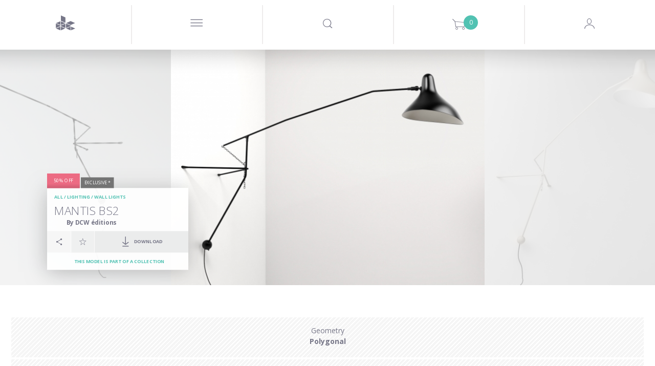

--- FILE ---
content_type: text/html; charset=utf-8
request_url: https://www.google.com/recaptcha/api2/anchor?ar=1&k=6LeRqSEpAAAAAFLem02s_BvUoBwvXu6tlD0wk97v&co=aHR0cHM6Ly93d3cuZGVzaWduY29ubmVjdGVkLmNvbTo0NDM.&hl=en&v=PoyoqOPhxBO7pBk68S4YbpHZ&size=normal&anchor-ms=20000&execute-ms=30000&cb=e4zr53owhdf2
body_size: 49381
content:
<!DOCTYPE HTML><html dir="ltr" lang="en"><head><meta http-equiv="Content-Type" content="text/html; charset=UTF-8">
<meta http-equiv="X-UA-Compatible" content="IE=edge">
<title>reCAPTCHA</title>
<style type="text/css">
/* cyrillic-ext */
@font-face {
  font-family: 'Roboto';
  font-style: normal;
  font-weight: 400;
  font-stretch: 100%;
  src: url(//fonts.gstatic.com/s/roboto/v48/KFO7CnqEu92Fr1ME7kSn66aGLdTylUAMa3GUBHMdazTgWw.woff2) format('woff2');
  unicode-range: U+0460-052F, U+1C80-1C8A, U+20B4, U+2DE0-2DFF, U+A640-A69F, U+FE2E-FE2F;
}
/* cyrillic */
@font-face {
  font-family: 'Roboto';
  font-style: normal;
  font-weight: 400;
  font-stretch: 100%;
  src: url(//fonts.gstatic.com/s/roboto/v48/KFO7CnqEu92Fr1ME7kSn66aGLdTylUAMa3iUBHMdazTgWw.woff2) format('woff2');
  unicode-range: U+0301, U+0400-045F, U+0490-0491, U+04B0-04B1, U+2116;
}
/* greek-ext */
@font-face {
  font-family: 'Roboto';
  font-style: normal;
  font-weight: 400;
  font-stretch: 100%;
  src: url(//fonts.gstatic.com/s/roboto/v48/KFO7CnqEu92Fr1ME7kSn66aGLdTylUAMa3CUBHMdazTgWw.woff2) format('woff2');
  unicode-range: U+1F00-1FFF;
}
/* greek */
@font-face {
  font-family: 'Roboto';
  font-style: normal;
  font-weight: 400;
  font-stretch: 100%;
  src: url(//fonts.gstatic.com/s/roboto/v48/KFO7CnqEu92Fr1ME7kSn66aGLdTylUAMa3-UBHMdazTgWw.woff2) format('woff2');
  unicode-range: U+0370-0377, U+037A-037F, U+0384-038A, U+038C, U+038E-03A1, U+03A3-03FF;
}
/* math */
@font-face {
  font-family: 'Roboto';
  font-style: normal;
  font-weight: 400;
  font-stretch: 100%;
  src: url(//fonts.gstatic.com/s/roboto/v48/KFO7CnqEu92Fr1ME7kSn66aGLdTylUAMawCUBHMdazTgWw.woff2) format('woff2');
  unicode-range: U+0302-0303, U+0305, U+0307-0308, U+0310, U+0312, U+0315, U+031A, U+0326-0327, U+032C, U+032F-0330, U+0332-0333, U+0338, U+033A, U+0346, U+034D, U+0391-03A1, U+03A3-03A9, U+03B1-03C9, U+03D1, U+03D5-03D6, U+03F0-03F1, U+03F4-03F5, U+2016-2017, U+2034-2038, U+203C, U+2040, U+2043, U+2047, U+2050, U+2057, U+205F, U+2070-2071, U+2074-208E, U+2090-209C, U+20D0-20DC, U+20E1, U+20E5-20EF, U+2100-2112, U+2114-2115, U+2117-2121, U+2123-214F, U+2190, U+2192, U+2194-21AE, U+21B0-21E5, U+21F1-21F2, U+21F4-2211, U+2213-2214, U+2216-22FF, U+2308-230B, U+2310, U+2319, U+231C-2321, U+2336-237A, U+237C, U+2395, U+239B-23B7, U+23D0, U+23DC-23E1, U+2474-2475, U+25AF, U+25B3, U+25B7, U+25BD, U+25C1, U+25CA, U+25CC, U+25FB, U+266D-266F, U+27C0-27FF, U+2900-2AFF, U+2B0E-2B11, U+2B30-2B4C, U+2BFE, U+3030, U+FF5B, U+FF5D, U+1D400-1D7FF, U+1EE00-1EEFF;
}
/* symbols */
@font-face {
  font-family: 'Roboto';
  font-style: normal;
  font-weight: 400;
  font-stretch: 100%;
  src: url(//fonts.gstatic.com/s/roboto/v48/KFO7CnqEu92Fr1ME7kSn66aGLdTylUAMaxKUBHMdazTgWw.woff2) format('woff2');
  unicode-range: U+0001-000C, U+000E-001F, U+007F-009F, U+20DD-20E0, U+20E2-20E4, U+2150-218F, U+2190, U+2192, U+2194-2199, U+21AF, U+21E6-21F0, U+21F3, U+2218-2219, U+2299, U+22C4-22C6, U+2300-243F, U+2440-244A, U+2460-24FF, U+25A0-27BF, U+2800-28FF, U+2921-2922, U+2981, U+29BF, U+29EB, U+2B00-2BFF, U+4DC0-4DFF, U+FFF9-FFFB, U+10140-1018E, U+10190-1019C, U+101A0, U+101D0-101FD, U+102E0-102FB, U+10E60-10E7E, U+1D2C0-1D2D3, U+1D2E0-1D37F, U+1F000-1F0FF, U+1F100-1F1AD, U+1F1E6-1F1FF, U+1F30D-1F30F, U+1F315, U+1F31C, U+1F31E, U+1F320-1F32C, U+1F336, U+1F378, U+1F37D, U+1F382, U+1F393-1F39F, U+1F3A7-1F3A8, U+1F3AC-1F3AF, U+1F3C2, U+1F3C4-1F3C6, U+1F3CA-1F3CE, U+1F3D4-1F3E0, U+1F3ED, U+1F3F1-1F3F3, U+1F3F5-1F3F7, U+1F408, U+1F415, U+1F41F, U+1F426, U+1F43F, U+1F441-1F442, U+1F444, U+1F446-1F449, U+1F44C-1F44E, U+1F453, U+1F46A, U+1F47D, U+1F4A3, U+1F4B0, U+1F4B3, U+1F4B9, U+1F4BB, U+1F4BF, U+1F4C8-1F4CB, U+1F4D6, U+1F4DA, U+1F4DF, U+1F4E3-1F4E6, U+1F4EA-1F4ED, U+1F4F7, U+1F4F9-1F4FB, U+1F4FD-1F4FE, U+1F503, U+1F507-1F50B, U+1F50D, U+1F512-1F513, U+1F53E-1F54A, U+1F54F-1F5FA, U+1F610, U+1F650-1F67F, U+1F687, U+1F68D, U+1F691, U+1F694, U+1F698, U+1F6AD, U+1F6B2, U+1F6B9-1F6BA, U+1F6BC, U+1F6C6-1F6CF, U+1F6D3-1F6D7, U+1F6E0-1F6EA, U+1F6F0-1F6F3, U+1F6F7-1F6FC, U+1F700-1F7FF, U+1F800-1F80B, U+1F810-1F847, U+1F850-1F859, U+1F860-1F887, U+1F890-1F8AD, U+1F8B0-1F8BB, U+1F8C0-1F8C1, U+1F900-1F90B, U+1F93B, U+1F946, U+1F984, U+1F996, U+1F9E9, U+1FA00-1FA6F, U+1FA70-1FA7C, U+1FA80-1FA89, U+1FA8F-1FAC6, U+1FACE-1FADC, U+1FADF-1FAE9, U+1FAF0-1FAF8, U+1FB00-1FBFF;
}
/* vietnamese */
@font-face {
  font-family: 'Roboto';
  font-style: normal;
  font-weight: 400;
  font-stretch: 100%;
  src: url(//fonts.gstatic.com/s/roboto/v48/KFO7CnqEu92Fr1ME7kSn66aGLdTylUAMa3OUBHMdazTgWw.woff2) format('woff2');
  unicode-range: U+0102-0103, U+0110-0111, U+0128-0129, U+0168-0169, U+01A0-01A1, U+01AF-01B0, U+0300-0301, U+0303-0304, U+0308-0309, U+0323, U+0329, U+1EA0-1EF9, U+20AB;
}
/* latin-ext */
@font-face {
  font-family: 'Roboto';
  font-style: normal;
  font-weight: 400;
  font-stretch: 100%;
  src: url(//fonts.gstatic.com/s/roboto/v48/KFO7CnqEu92Fr1ME7kSn66aGLdTylUAMa3KUBHMdazTgWw.woff2) format('woff2');
  unicode-range: U+0100-02BA, U+02BD-02C5, U+02C7-02CC, U+02CE-02D7, U+02DD-02FF, U+0304, U+0308, U+0329, U+1D00-1DBF, U+1E00-1E9F, U+1EF2-1EFF, U+2020, U+20A0-20AB, U+20AD-20C0, U+2113, U+2C60-2C7F, U+A720-A7FF;
}
/* latin */
@font-face {
  font-family: 'Roboto';
  font-style: normal;
  font-weight: 400;
  font-stretch: 100%;
  src: url(//fonts.gstatic.com/s/roboto/v48/KFO7CnqEu92Fr1ME7kSn66aGLdTylUAMa3yUBHMdazQ.woff2) format('woff2');
  unicode-range: U+0000-00FF, U+0131, U+0152-0153, U+02BB-02BC, U+02C6, U+02DA, U+02DC, U+0304, U+0308, U+0329, U+2000-206F, U+20AC, U+2122, U+2191, U+2193, U+2212, U+2215, U+FEFF, U+FFFD;
}
/* cyrillic-ext */
@font-face {
  font-family: 'Roboto';
  font-style: normal;
  font-weight: 500;
  font-stretch: 100%;
  src: url(//fonts.gstatic.com/s/roboto/v48/KFO7CnqEu92Fr1ME7kSn66aGLdTylUAMa3GUBHMdazTgWw.woff2) format('woff2');
  unicode-range: U+0460-052F, U+1C80-1C8A, U+20B4, U+2DE0-2DFF, U+A640-A69F, U+FE2E-FE2F;
}
/* cyrillic */
@font-face {
  font-family: 'Roboto';
  font-style: normal;
  font-weight: 500;
  font-stretch: 100%;
  src: url(//fonts.gstatic.com/s/roboto/v48/KFO7CnqEu92Fr1ME7kSn66aGLdTylUAMa3iUBHMdazTgWw.woff2) format('woff2');
  unicode-range: U+0301, U+0400-045F, U+0490-0491, U+04B0-04B1, U+2116;
}
/* greek-ext */
@font-face {
  font-family: 'Roboto';
  font-style: normal;
  font-weight: 500;
  font-stretch: 100%;
  src: url(//fonts.gstatic.com/s/roboto/v48/KFO7CnqEu92Fr1ME7kSn66aGLdTylUAMa3CUBHMdazTgWw.woff2) format('woff2');
  unicode-range: U+1F00-1FFF;
}
/* greek */
@font-face {
  font-family: 'Roboto';
  font-style: normal;
  font-weight: 500;
  font-stretch: 100%;
  src: url(//fonts.gstatic.com/s/roboto/v48/KFO7CnqEu92Fr1ME7kSn66aGLdTylUAMa3-UBHMdazTgWw.woff2) format('woff2');
  unicode-range: U+0370-0377, U+037A-037F, U+0384-038A, U+038C, U+038E-03A1, U+03A3-03FF;
}
/* math */
@font-face {
  font-family: 'Roboto';
  font-style: normal;
  font-weight: 500;
  font-stretch: 100%;
  src: url(//fonts.gstatic.com/s/roboto/v48/KFO7CnqEu92Fr1ME7kSn66aGLdTylUAMawCUBHMdazTgWw.woff2) format('woff2');
  unicode-range: U+0302-0303, U+0305, U+0307-0308, U+0310, U+0312, U+0315, U+031A, U+0326-0327, U+032C, U+032F-0330, U+0332-0333, U+0338, U+033A, U+0346, U+034D, U+0391-03A1, U+03A3-03A9, U+03B1-03C9, U+03D1, U+03D5-03D6, U+03F0-03F1, U+03F4-03F5, U+2016-2017, U+2034-2038, U+203C, U+2040, U+2043, U+2047, U+2050, U+2057, U+205F, U+2070-2071, U+2074-208E, U+2090-209C, U+20D0-20DC, U+20E1, U+20E5-20EF, U+2100-2112, U+2114-2115, U+2117-2121, U+2123-214F, U+2190, U+2192, U+2194-21AE, U+21B0-21E5, U+21F1-21F2, U+21F4-2211, U+2213-2214, U+2216-22FF, U+2308-230B, U+2310, U+2319, U+231C-2321, U+2336-237A, U+237C, U+2395, U+239B-23B7, U+23D0, U+23DC-23E1, U+2474-2475, U+25AF, U+25B3, U+25B7, U+25BD, U+25C1, U+25CA, U+25CC, U+25FB, U+266D-266F, U+27C0-27FF, U+2900-2AFF, U+2B0E-2B11, U+2B30-2B4C, U+2BFE, U+3030, U+FF5B, U+FF5D, U+1D400-1D7FF, U+1EE00-1EEFF;
}
/* symbols */
@font-face {
  font-family: 'Roboto';
  font-style: normal;
  font-weight: 500;
  font-stretch: 100%;
  src: url(//fonts.gstatic.com/s/roboto/v48/KFO7CnqEu92Fr1ME7kSn66aGLdTylUAMaxKUBHMdazTgWw.woff2) format('woff2');
  unicode-range: U+0001-000C, U+000E-001F, U+007F-009F, U+20DD-20E0, U+20E2-20E4, U+2150-218F, U+2190, U+2192, U+2194-2199, U+21AF, U+21E6-21F0, U+21F3, U+2218-2219, U+2299, U+22C4-22C6, U+2300-243F, U+2440-244A, U+2460-24FF, U+25A0-27BF, U+2800-28FF, U+2921-2922, U+2981, U+29BF, U+29EB, U+2B00-2BFF, U+4DC0-4DFF, U+FFF9-FFFB, U+10140-1018E, U+10190-1019C, U+101A0, U+101D0-101FD, U+102E0-102FB, U+10E60-10E7E, U+1D2C0-1D2D3, U+1D2E0-1D37F, U+1F000-1F0FF, U+1F100-1F1AD, U+1F1E6-1F1FF, U+1F30D-1F30F, U+1F315, U+1F31C, U+1F31E, U+1F320-1F32C, U+1F336, U+1F378, U+1F37D, U+1F382, U+1F393-1F39F, U+1F3A7-1F3A8, U+1F3AC-1F3AF, U+1F3C2, U+1F3C4-1F3C6, U+1F3CA-1F3CE, U+1F3D4-1F3E0, U+1F3ED, U+1F3F1-1F3F3, U+1F3F5-1F3F7, U+1F408, U+1F415, U+1F41F, U+1F426, U+1F43F, U+1F441-1F442, U+1F444, U+1F446-1F449, U+1F44C-1F44E, U+1F453, U+1F46A, U+1F47D, U+1F4A3, U+1F4B0, U+1F4B3, U+1F4B9, U+1F4BB, U+1F4BF, U+1F4C8-1F4CB, U+1F4D6, U+1F4DA, U+1F4DF, U+1F4E3-1F4E6, U+1F4EA-1F4ED, U+1F4F7, U+1F4F9-1F4FB, U+1F4FD-1F4FE, U+1F503, U+1F507-1F50B, U+1F50D, U+1F512-1F513, U+1F53E-1F54A, U+1F54F-1F5FA, U+1F610, U+1F650-1F67F, U+1F687, U+1F68D, U+1F691, U+1F694, U+1F698, U+1F6AD, U+1F6B2, U+1F6B9-1F6BA, U+1F6BC, U+1F6C6-1F6CF, U+1F6D3-1F6D7, U+1F6E0-1F6EA, U+1F6F0-1F6F3, U+1F6F7-1F6FC, U+1F700-1F7FF, U+1F800-1F80B, U+1F810-1F847, U+1F850-1F859, U+1F860-1F887, U+1F890-1F8AD, U+1F8B0-1F8BB, U+1F8C0-1F8C1, U+1F900-1F90B, U+1F93B, U+1F946, U+1F984, U+1F996, U+1F9E9, U+1FA00-1FA6F, U+1FA70-1FA7C, U+1FA80-1FA89, U+1FA8F-1FAC6, U+1FACE-1FADC, U+1FADF-1FAE9, U+1FAF0-1FAF8, U+1FB00-1FBFF;
}
/* vietnamese */
@font-face {
  font-family: 'Roboto';
  font-style: normal;
  font-weight: 500;
  font-stretch: 100%;
  src: url(//fonts.gstatic.com/s/roboto/v48/KFO7CnqEu92Fr1ME7kSn66aGLdTylUAMa3OUBHMdazTgWw.woff2) format('woff2');
  unicode-range: U+0102-0103, U+0110-0111, U+0128-0129, U+0168-0169, U+01A0-01A1, U+01AF-01B0, U+0300-0301, U+0303-0304, U+0308-0309, U+0323, U+0329, U+1EA0-1EF9, U+20AB;
}
/* latin-ext */
@font-face {
  font-family: 'Roboto';
  font-style: normal;
  font-weight: 500;
  font-stretch: 100%;
  src: url(//fonts.gstatic.com/s/roboto/v48/KFO7CnqEu92Fr1ME7kSn66aGLdTylUAMa3KUBHMdazTgWw.woff2) format('woff2');
  unicode-range: U+0100-02BA, U+02BD-02C5, U+02C7-02CC, U+02CE-02D7, U+02DD-02FF, U+0304, U+0308, U+0329, U+1D00-1DBF, U+1E00-1E9F, U+1EF2-1EFF, U+2020, U+20A0-20AB, U+20AD-20C0, U+2113, U+2C60-2C7F, U+A720-A7FF;
}
/* latin */
@font-face {
  font-family: 'Roboto';
  font-style: normal;
  font-weight: 500;
  font-stretch: 100%;
  src: url(//fonts.gstatic.com/s/roboto/v48/KFO7CnqEu92Fr1ME7kSn66aGLdTylUAMa3yUBHMdazQ.woff2) format('woff2');
  unicode-range: U+0000-00FF, U+0131, U+0152-0153, U+02BB-02BC, U+02C6, U+02DA, U+02DC, U+0304, U+0308, U+0329, U+2000-206F, U+20AC, U+2122, U+2191, U+2193, U+2212, U+2215, U+FEFF, U+FFFD;
}
/* cyrillic-ext */
@font-face {
  font-family: 'Roboto';
  font-style: normal;
  font-weight: 900;
  font-stretch: 100%;
  src: url(//fonts.gstatic.com/s/roboto/v48/KFO7CnqEu92Fr1ME7kSn66aGLdTylUAMa3GUBHMdazTgWw.woff2) format('woff2');
  unicode-range: U+0460-052F, U+1C80-1C8A, U+20B4, U+2DE0-2DFF, U+A640-A69F, U+FE2E-FE2F;
}
/* cyrillic */
@font-face {
  font-family: 'Roboto';
  font-style: normal;
  font-weight: 900;
  font-stretch: 100%;
  src: url(//fonts.gstatic.com/s/roboto/v48/KFO7CnqEu92Fr1ME7kSn66aGLdTylUAMa3iUBHMdazTgWw.woff2) format('woff2');
  unicode-range: U+0301, U+0400-045F, U+0490-0491, U+04B0-04B1, U+2116;
}
/* greek-ext */
@font-face {
  font-family: 'Roboto';
  font-style: normal;
  font-weight: 900;
  font-stretch: 100%;
  src: url(//fonts.gstatic.com/s/roboto/v48/KFO7CnqEu92Fr1ME7kSn66aGLdTylUAMa3CUBHMdazTgWw.woff2) format('woff2');
  unicode-range: U+1F00-1FFF;
}
/* greek */
@font-face {
  font-family: 'Roboto';
  font-style: normal;
  font-weight: 900;
  font-stretch: 100%;
  src: url(//fonts.gstatic.com/s/roboto/v48/KFO7CnqEu92Fr1ME7kSn66aGLdTylUAMa3-UBHMdazTgWw.woff2) format('woff2');
  unicode-range: U+0370-0377, U+037A-037F, U+0384-038A, U+038C, U+038E-03A1, U+03A3-03FF;
}
/* math */
@font-face {
  font-family: 'Roboto';
  font-style: normal;
  font-weight: 900;
  font-stretch: 100%;
  src: url(//fonts.gstatic.com/s/roboto/v48/KFO7CnqEu92Fr1ME7kSn66aGLdTylUAMawCUBHMdazTgWw.woff2) format('woff2');
  unicode-range: U+0302-0303, U+0305, U+0307-0308, U+0310, U+0312, U+0315, U+031A, U+0326-0327, U+032C, U+032F-0330, U+0332-0333, U+0338, U+033A, U+0346, U+034D, U+0391-03A1, U+03A3-03A9, U+03B1-03C9, U+03D1, U+03D5-03D6, U+03F0-03F1, U+03F4-03F5, U+2016-2017, U+2034-2038, U+203C, U+2040, U+2043, U+2047, U+2050, U+2057, U+205F, U+2070-2071, U+2074-208E, U+2090-209C, U+20D0-20DC, U+20E1, U+20E5-20EF, U+2100-2112, U+2114-2115, U+2117-2121, U+2123-214F, U+2190, U+2192, U+2194-21AE, U+21B0-21E5, U+21F1-21F2, U+21F4-2211, U+2213-2214, U+2216-22FF, U+2308-230B, U+2310, U+2319, U+231C-2321, U+2336-237A, U+237C, U+2395, U+239B-23B7, U+23D0, U+23DC-23E1, U+2474-2475, U+25AF, U+25B3, U+25B7, U+25BD, U+25C1, U+25CA, U+25CC, U+25FB, U+266D-266F, U+27C0-27FF, U+2900-2AFF, U+2B0E-2B11, U+2B30-2B4C, U+2BFE, U+3030, U+FF5B, U+FF5D, U+1D400-1D7FF, U+1EE00-1EEFF;
}
/* symbols */
@font-face {
  font-family: 'Roboto';
  font-style: normal;
  font-weight: 900;
  font-stretch: 100%;
  src: url(//fonts.gstatic.com/s/roboto/v48/KFO7CnqEu92Fr1ME7kSn66aGLdTylUAMaxKUBHMdazTgWw.woff2) format('woff2');
  unicode-range: U+0001-000C, U+000E-001F, U+007F-009F, U+20DD-20E0, U+20E2-20E4, U+2150-218F, U+2190, U+2192, U+2194-2199, U+21AF, U+21E6-21F0, U+21F3, U+2218-2219, U+2299, U+22C4-22C6, U+2300-243F, U+2440-244A, U+2460-24FF, U+25A0-27BF, U+2800-28FF, U+2921-2922, U+2981, U+29BF, U+29EB, U+2B00-2BFF, U+4DC0-4DFF, U+FFF9-FFFB, U+10140-1018E, U+10190-1019C, U+101A0, U+101D0-101FD, U+102E0-102FB, U+10E60-10E7E, U+1D2C0-1D2D3, U+1D2E0-1D37F, U+1F000-1F0FF, U+1F100-1F1AD, U+1F1E6-1F1FF, U+1F30D-1F30F, U+1F315, U+1F31C, U+1F31E, U+1F320-1F32C, U+1F336, U+1F378, U+1F37D, U+1F382, U+1F393-1F39F, U+1F3A7-1F3A8, U+1F3AC-1F3AF, U+1F3C2, U+1F3C4-1F3C6, U+1F3CA-1F3CE, U+1F3D4-1F3E0, U+1F3ED, U+1F3F1-1F3F3, U+1F3F5-1F3F7, U+1F408, U+1F415, U+1F41F, U+1F426, U+1F43F, U+1F441-1F442, U+1F444, U+1F446-1F449, U+1F44C-1F44E, U+1F453, U+1F46A, U+1F47D, U+1F4A3, U+1F4B0, U+1F4B3, U+1F4B9, U+1F4BB, U+1F4BF, U+1F4C8-1F4CB, U+1F4D6, U+1F4DA, U+1F4DF, U+1F4E3-1F4E6, U+1F4EA-1F4ED, U+1F4F7, U+1F4F9-1F4FB, U+1F4FD-1F4FE, U+1F503, U+1F507-1F50B, U+1F50D, U+1F512-1F513, U+1F53E-1F54A, U+1F54F-1F5FA, U+1F610, U+1F650-1F67F, U+1F687, U+1F68D, U+1F691, U+1F694, U+1F698, U+1F6AD, U+1F6B2, U+1F6B9-1F6BA, U+1F6BC, U+1F6C6-1F6CF, U+1F6D3-1F6D7, U+1F6E0-1F6EA, U+1F6F0-1F6F3, U+1F6F7-1F6FC, U+1F700-1F7FF, U+1F800-1F80B, U+1F810-1F847, U+1F850-1F859, U+1F860-1F887, U+1F890-1F8AD, U+1F8B0-1F8BB, U+1F8C0-1F8C1, U+1F900-1F90B, U+1F93B, U+1F946, U+1F984, U+1F996, U+1F9E9, U+1FA00-1FA6F, U+1FA70-1FA7C, U+1FA80-1FA89, U+1FA8F-1FAC6, U+1FACE-1FADC, U+1FADF-1FAE9, U+1FAF0-1FAF8, U+1FB00-1FBFF;
}
/* vietnamese */
@font-face {
  font-family: 'Roboto';
  font-style: normal;
  font-weight: 900;
  font-stretch: 100%;
  src: url(//fonts.gstatic.com/s/roboto/v48/KFO7CnqEu92Fr1ME7kSn66aGLdTylUAMa3OUBHMdazTgWw.woff2) format('woff2');
  unicode-range: U+0102-0103, U+0110-0111, U+0128-0129, U+0168-0169, U+01A0-01A1, U+01AF-01B0, U+0300-0301, U+0303-0304, U+0308-0309, U+0323, U+0329, U+1EA0-1EF9, U+20AB;
}
/* latin-ext */
@font-face {
  font-family: 'Roboto';
  font-style: normal;
  font-weight: 900;
  font-stretch: 100%;
  src: url(//fonts.gstatic.com/s/roboto/v48/KFO7CnqEu92Fr1ME7kSn66aGLdTylUAMa3KUBHMdazTgWw.woff2) format('woff2');
  unicode-range: U+0100-02BA, U+02BD-02C5, U+02C7-02CC, U+02CE-02D7, U+02DD-02FF, U+0304, U+0308, U+0329, U+1D00-1DBF, U+1E00-1E9F, U+1EF2-1EFF, U+2020, U+20A0-20AB, U+20AD-20C0, U+2113, U+2C60-2C7F, U+A720-A7FF;
}
/* latin */
@font-face {
  font-family: 'Roboto';
  font-style: normal;
  font-weight: 900;
  font-stretch: 100%;
  src: url(//fonts.gstatic.com/s/roboto/v48/KFO7CnqEu92Fr1ME7kSn66aGLdTylUAMa3yUBHMdazQ.woff2) format('woff2');
  unicode-range: U+0000-00FF, U+0131, U+0152-0153, U+02BB-02BC, U+02C6, U+02DA, U+02DC, U+0304, U+0308, U+0329, U+2000-206F, U+20AC, U+2122, U+2191, U+2193, U+2212, U+2215, U+FEFF, U+FFFD;
}

</style>
<link rel="stylesheet" type="text/css" href="https://www.gstatic.com/recaptcha/releases/PoyoqOPhxBO7pBk68S4YbpHZ/styles__ltr.css">
<script nonce="iCTfjZTqj7lKAvHY6ucl5g" type="text/javascript">window['__recaptcha_api'] = 'https://www.google.com/recaptcha/api2/';</script>
<script type="text/javascript" src="https://www.gstatic.com/recaptcha/releases/PoyoqOPhxBO7pBk68S4YbpHZ/recaptcha__en.js" nonce="iCTfjZTqj7lKAvHY6ucl5g">
      
    </script></head>
<body><div id="rc-anchor-alert" class="rc-anchor-alert"></div>
<input type="hidden" id="recaptcha-token" value="[base64]">
<script type="text/javascript" nonce="iCTfjZTqj7lKAvHY6ucl5g">
      recaptcha.anchor.Main.init("[\x22ainput\x22,[\x22bgdata\x22,\x22\x22,\[base64]/[base64]/[base64]/ZyhXLGgpOnEoW04sMjEsbF0sVywwKSxoKSxmYWxzZSxmYWxzZSl9Y2F0Y2goayl7RygzNTgsVyk/[base64]/[base64]/[base64]/[base64]/[base64]/[base64]/[base64]/bmV3IEJbT10oRFswXSk6dz09Mj9uZXcgQltPXShEWzBdLERbMV0pOnc9PTM/bmV3IEJbT10oRFswXSxEWzFdLERbMl0pOnc9PTQ/[base64]/[base64]/[base64]/[base64]/[base64]\\u003d\x22,\[base64]\\u003d\\u003d\x22,\x22w6A5LcOhTW8RwoXCgcKzw7pJwpZTwqfCm8KIa8O/GsORMMK5DsKkw6MsOjPDoXLDocOcwpY7f8OUb8KNKwrDjcKqwp4UwonCgxTDhW3CksKVw6h9w7AGcsKowoTDnsOqEcK5YsOPwpbDjWA+w4JVXSFawqo7wqQ0wqs9QCACwrjCrToMdsKqwr1dw6rDrD/CrxxPT2PDj2LCrsOLwrBTwqHCgBjDucOHwrnCgcOgbDpWwo3Cg8OhX8Okw5fDhx/Cj2PCisKdw7bDmMKNOGzDrn/ClWDDhMK8EsOTbFpIQ1sJwofCgzNfw67DjcOSfcOhw7nDoldsw5htbcK3wpEQIjxCATLCq1rCsV1jfMOZw7Z0d8O0wp4gfybCjWMyw6TDusKGF8KtS8KZDsOXwobCicKdw59QwpBDScOveGnDlVNkw4fDmS/DogUYw5wJIMOZwo9swqLDvcO6wq5kawYGwoDCusOeY0rCicKXT8K9w6Iiw5IfHcOaFcOHIsKww6wWVsO2AAzCjmMPf347w5TDgGQdwqrDm8Kuc8KFfsOJwrXDsMOFD23Dm8OCAmc5w6PCosO2PcKMCW/DgMK0dTPCr8KlwpJ9w4JnwrvDn8KDeENpJMObaEHCtExvHcKRIzrCs8KGwppyez3CpH/CqnbCqQTDqj4dw5BEw4XCjVDCvQJJeMOAcx8Jw73CpMK/[base64]/[base64]/[base64]/CosO/[base64]/CvMOoUsK0wrgEw4XDmBg+wpl6M3khwoDDv2zCnsKdM8KCw4PDgsKewqPDsEfDtMK/VsOvwp8WwqvDicKtwozCm8KvMcKfXGVTRMK5LXXDnhfDoMKVBcOQwqDDp8OxOAMuwqzDl8OJw7YHw7fCvTrDlsO0w5DDu8KUw5vCrsOpw5M1AAYdBATDvU1ww6EIwrIHBHsaMQ/DvsO5w5bDpGTCrMONbD7CmxzDvsKlE8KGUlHCj8ONU8KiwrJ/[base64]/Ck3x2w47DtXTDqMK/wp8ZdC/CvsKjYyLCvcOcG23CkAvCl3tUa8Ovw6XCp8Ksw491C8KhR8KdwrA6w4rCrE53ScOne8ONRiUxw5PDlFhhwqMOIsKfdMOhH2LDlEIDAsOiwpfCngzCo8Oze8OcT2EXKFgMw4FwBibDhEcbw5bDrWLCtWp6PgXDuSPDqMOtw601w7bDisK2B8OZbRpoZ8O0wpYSPW/[base64]/w6ALw5Z7P3DCgCpfw5sKw69sWWwicMK+GsOAbsOACcOfw6I2w4/CrcOSUGTCjRhcw5QiCcK9w67DunVNbkXDmzLDrURBw5TChS8vb8KJHhPCqlTCgBx5SjHDpMOrw4x4cMKseMKdwo1jw6E0woo7VVh+wrnDrsKJwqfCjFsbwp7DqEcTNxh6NsOUwpHCrlPCrDQ0wonDpANUHVkqW8OPPFnCtcK2wqLDs8KENl/DnzJMGcKKwqcPQW3Ck8KCwqRRKm1hYsOTw6TDoC3DtsOewpNXfTHCqxlLw71yw6dLKsOXdxfDmFrDnsOfwpIBw4V/[base64]/[base64]/DphDCoToOwpXDnsOPw7tkw6LDq8OwNcKVZ8K+AsOzw6AwESzDulQDYSjChsOQTBgWC8KVwr4rwqoWEsOnw5J4wq53wrRtBsKgEcKIwqBXDig9w5ZTw4/[base64]/DucO/ej4DFgjCoMOBJsKsw7HCrB7CoX3Dk8KMw5fChTwLGsKJwp/DkT3CsG3DucKrwr7DuMKZSlVLY2vCtnM9SBNiK8OrwojCvVdxSUMgeinDvsOPfcKySMKFKMKIOMKwwq96BVbDqcOCGgfDp8Kdw6VRLsKew5IrwoLCrjMZwrrDgGQeJsOCSMOKVMOyTHnCmV/DtXhswo3DukzCiAAERkDCsMKeasOaeSLCu1dMNsKAwplVLAnCqzNlw5dqw4rChMOzwo55QT/CkFvDsw4xw6vDtBAdwrnDm3Fqw5HCk0dHwpbCgisNwq8Iw5ocwqgVw5JEw5E+MMOkwrHDoFPCmsOxPMKIeMKlwqLCjUp0bCxpd8ONw5HCnMO4X8KMw71IwoIANg5sw5nCm04bwqTCiyhCwqjCkx4Ow7cMw5jDsCkIwpE/w4rCs8OZcG/DnQ1pYsO1a8KowofCvcOiZxokFMOuw7nCjg/[base64]/Do8KgUwjChGnCicK2w6/CpMOLaMOww6Y2wo/Dv8KEEkd4VjQTVMKSwoHCizbDmHzCkxMKwq8awrLCsMO4A8K4Bi/Dlgg3X8O9w5fCsgZ3GW4zwqnDiDNlw7Rmd0/DhjjCknkAA8KEw7bDgcK5w4E8A1vDp8O+woPCkMOqF8OSccK8esK/[base64]/[base64]/CvsOjwqHDlRDCksKPw43CpsKFKGDCtUYsdMOMw4vDjMKawrZOIiQXICTCtwt8wq/[base64]/Dt3BBw7DDgcKIcEwEc8KVKcOxFxRzwonCok5VVQorOcKtwrDDrj4gwqpfw5haG0bDqkXCr8K/HsKvwpTDu8O7wr3DncOPDCfDqcKxRQXDmcOMwoRCwozDicK+wpZwasOPwr1JwrsIwp/DkTsJw79xTMONwqQPGsOjw5PCt8OSwoMIw7vDkMOzQsODw51zwq3CoA1ZKcOZw6gcw6PCpmfCoz7DsiswwpdVSVDCqGjCryg3wqfDnMOhbANww55IM0vCt8OXw5nChT3DribCsxXCnMK2wroQwrpPw5/DsXzDusKUQsKSwoIbfmkTw4MrwoQNYUhTPsKbw6p7w7/DhhUew4PClXjDhg/Ckn9Dw5bCl8Olw5vDtQYewoo/[base64]/w5HDp3Bmw7l9UsOgAcK8O8Kpwr/ChcKrKsK2wr9XaGlAfcOgOcOyw79YwqBnQcOmw6NaWXZHw75oBcKawr8TwobDsE1xOj3DpMOvwqnDocOBBCrCt8OjwpQqw6Imw6pFHMOnbWtaL8O8a8OqK8OUKTDCljdlwpLDslQJwpJuwrgdw53CsWkiL8Obw4HDiBIcw6TCg07CvcKFGH/[base64]/ek3DjMKuFTrCtcOBwrAXwr0sYELCjMOjw7A4RcOtw70pT8O9FsOebcO0fnR6w6JGwrp6w7/ClDjDvy/DocOxwp3CkMOiacKBw63DpR/Dj8O5d8OhfnduGzwSFsKfwqPCul8Pw7/CnArCixXCuVhqwrXDg8OBw5oqGmU6w7/CvlHDqsKhDW4fwrJMTsKfw5kKw7F0woPDiBLDllR8woYlwpcKwpbDmcOuwpPClMKiw4AMasKUw6rCu3nDnMONfHXCgFnCtcONHDjCk8KDeFvDnsOzwo8VUz5cwo3CuGxxfcONUcOAwqHCgDnCi8KaQMOswrfDvCF/Qy/[base64]/[base64]/CssOBR04CwrLCtsK6w6fDucOBdDJswo4VwqjCtT4hYj7DsTzCuMOCwo/CiDhGfsKYC8OXw5vDi0vDpAHCr8KsewsdwqhUSF7DmcOzRcK+wqvDgFDCtMKEw4g5BX0+w5jCn8OWwoohw4fDlWvDmzXDt1k2w6TDhcKDw5XCm8OHw6bDugwqwr5sbcKmbjfCtx7DvxcDwqYtDkMwMsO2wq9xCHIkQW3DsyHCpMKEZMKEdHHDsQ5sw5Yew4/Ckk9Pw78xZhnDmcKDwpdyw53Cg8OaYH4/[base64]/woUmC8Ove8K8VHZoccO+ajUUwoB4w58WPsKVRcKgw7vCo1nCkVQnLMK5wrLDjDgDYcKWVsObbmUcw5PDgcOHNgXDoMKbw6BmQnPDr8Kww7xHdcKbbxfDr3l1wpBcwrzDjMOEe8Odwq/CuMKDwofCoH5eworCnsKQOTnDh8ORw7dAMcKXFhBDEcKodsKtw6fDsmswIMKWbsOuwp/CnDDCqMOpVsOmCjjCk8KCAMKVw58fWnhCaMKeGsKDw7vCucKPwp5tbcKbccOvw45ww4rDrcK0JUrDiDM4wrluDy92w6PDlQPDtcOoY0FSwq5dH3DDlMKtwqnCq8Kkw7fCgsKJwq3Crg0swrfDkGvDo8Klw5RFWQ7Cg8KYwpHDusO4wrd/[base64]/wqbDg8OLw5QfMAbDpMOKw78BwqVEwqnDqFAUw68Xw4rDskdJwoF8El/[base64]/[base64]/DqsKIYmMDDcK4EcKUbnjCijYRw4LDjsKJwplafAjDicOwPsKwQSfCmgvDocOpYD44RBfCuMKGw6sywoYAZMK+EMKBw7vDgcKtYxhRw6FpKMKTKcKNw7PCukpCKsKUwpFTRzVFW8KEw5vCpGnDvMKYw4XDsMOuw6jDvMK+cMOHfS5cW0/DssO4w50TMcKcw7LDkEHDhMOPw4XCjMORw6fDiMOhwrTCmMKhwo9Lw5kpw6XDj8KyZSfCrcKeBWgiw7MHAj9Nw6nDj0/[base64]/Dr8Kew6tww7HDpcKiw7JUMBrCoCfDjx1Gw7w8W3nCu23Cu8K5w65+I1gww67DrcKqw4bCnsKtGCkKw6Y0wpsbLzBWecKkTxnDr8OJw5HCu8OGwr7DisOawrjClTLClMOmCBXDvhEtHxR3wovDocOyGsKqPsK1F03DpsKjw4EvecO9eUtbCsKUV8OhExnCj0rCncObw4/DmcKuSMKBwr3Cr8KtwrTDvxExw7gQw5AoEUgsRDhPwpvDm17CnyHCnxzDs2zDimfDt3bDqMO2w4BcN2rCnzFTCsOQw4Q8wozDqMOswrQvwrpIPsOeEMORwqFDKcODwpjCucOzwrBSwoB+w58EwrR3AMO/wqBCPR/[base64]/QU3Dg8ODaCFedE0pw45jwrvDscO7wocGw4TCgUUIw7jCvsO2wrDDpcOkwqHCocO3N8KiPsKWRTxjSsKGaMKCLMKiwqZywrZ8EREzacOHw48vW8K1wr3DhcO0wqYYeB3DpMONEsO1w7/[base64]/Y8OJGRxzXQpJwoHCucKYEknDpMOgw6XDosO7W0E9WDXDoMKxVcOeQ38fBEJiwqjChRhyw7HDpMOaHS0Pw5PCk8KDwoVtw40pw5nChEhHwrYZUhJjw63Dp8Klwq/CqSHDuRxEVsKZC8OgwoPDqMOvwqIIH34iYgEuFsOhTcKQbMOZBmHDl8OUa8OnAMKmwrTDpQ/Cliw5TlMew6/CrsOSMyrDkMK6FHHDqcKkcyXChgDDoWjCqhnCgsKSwpwrw57CnQdFLyXDpcO6UMKZwqJQdknCqMKqNDxAwrEGNGMqKnhtw6fCgsO/w5FewrfCm8OABMOKAsK/M3PDkcK0JMO1F8O8w7VhWD3CsMOENsOWZsKcwrVJLhVQwqjDrnUGF8O6woLDvcKpwrNBw4DCsDVYAxJRBsKmJMKQw4Yawo41QMKwdltcw5vClmXDinjCuMKyw4fCj8KDwpIvw7FMMMOzw6/CucKleWfClRBqwqbDvE18w7AuFMOaZ8KjDi07wqMzUsOhwqjCvsKHJcKiIsKhwoAYX23CvsODKsK7U8O3JWY9w5djw5YkaMOBwqrClMK/wqpTBMKyQRQnwpYTwpTCmkzCtsKzw5EwwpvDiMK4NcKULcK/QygJwo97LTLDlcK5Dmp8w7jCtMKlQMOqZjjCq27CuR8REsKxFcObEsOmJ8OTAcOWAcK5wq3DkDXDkgPDnsKmOBnCqHvChcOpIsK5w4zCjcOAw41gwq/Dv1lVQi3CtMOPw7DDpxvDqsOowp8zIsOEJMONVMObw6NpwpvClVvCskXDo3XDuTXCmCXDnsOew7Ysw5fCmMOCwrZjw69JwrkfwokPwr3DpMOQcDLDgjTCgAbCq8KVfsO9YcOCE8KCR8OeHcKYGgl9Xi3CuMKlDcO8wr0MPjAFL8OIw7dpDcOqF8OaPcO/wrvDp8Ovw5UEfsONDQbCvCfDtGXCtHnDpmdnwpUCa10sdMKEwovDh3jDkiwmw4XCgBfDvcOKV8KYwrV7wq/CvsKZwpI1wofCkcKww7BPw4tOwqLDkcOZwoXCvyTDnwrCqcOTXxzCqsKoJMOtwpfCvHLDk8Ksw4pTfcKIw6EZAcOhTsK5wpVJAMOTw57DkcOwBz3CjH/[base64]/Fwp4w5/CkBzDvwwKw6LCusO4wpgPNcKJCRVcWcKaw6A2wr3CuMOXIcKJfQ9kwprDtifDnkwuDBPCjcOEwrZLw4ZPwr3CpFnCsMOrT8Owwrl3bcOcX8Kiw5DDijI7NsOiEFvCnhTCsgECTMO1w7DDrEoETcKzw7tmE8OaczbCv8KxP8KnfsOnFSDDvMOEFcO/RGIOaE/Dl8KRI8Krw4l3CzRVw4oZQcKXw4rDg8OTG8OdwoVmb2rDjEbCr1ZSDcKBLMOQwpTDsSXDs8KBCsOeBknCjMOcBEUwTRbCvwLDhcODw5DDrw/DuUx+w756Yz4HC1JCK8KswrPDmBzCiRPDmMOzw4UPw5lWwr4CY8KlVcOOw4s9Bhk5bF7Dtno6YMOIwqJkwrHDqcOFV8KTw4HCt8OSwo7CnsObPsKGw65yS8OGwp/[base64]/[base64]/DgXvDmmB+VsKNw7nDr8OPw5Jsw6ogw6vCrmHDlwZzK8Oqwq3CksKJfwR4K8K2w4RIw7fDmFnCq8O6EktNwolhw6g5EMKIYjE6WcOIa8Ogw7PCnRVKwpl6wq/CnFc/wq18w7jDi8KwJMK/w5nDgHZAwq9YaikOw5DCusKxw4vCi8OARWjCuDjCmMKvUF0tMkfClMKXCMOleStGAgQcN3XDmcO5OHVSUHp2w7vDlWbDgMOWw58cw7zDohsUwr9NwpctRi3Dp8OfCsOkwoTCm8KBcsOFUsOpMzY/FAVeJBF/[base64]/woNPw6YtwpwSHjPDuSjDty9mHsKfS1jCmcKZMsKSTnDDhcOyHMO/aFHDocOiJzbDsgzDg8OfHsKpIWzDscKwX0cpWHJ5bcOoPhQUw6BwYsKnw6Qbw6TCkmExwpbCi8KOw7vDucKbEMKieSUlHyIodSrDoMOKE358PcKWd0LCrMK6w6zDims7wqXCucO/RzMuwp4Cd8K4ecKDShXCicOHwpA7PlnDnsOsFcKlwpcTwrrDmxvClU3DkB9zw4wHwoXDmMOuw4kSMXbDlsOnwqTDuA19w7vDpcKSI8Knw5bDuTLDi8OmwojCjsKawqLDjcOGwpDDh0rDscOqw6BtRRFOwrnCoMO7w6/DlhJiOzbCgHdBQcKcKMK7wovCi8K9woIIw7lqN8KHUA/CtHjDoXDCjsOQGMOswqc8KcOnacK9wo3CtcOdRcOXAcKAwqvCunoWU8KRfSzDq3fCtVjChlkmw4gfJlfDvsKdw5DDvMKyLMKXP8KzfsOPQsKfAmNzw5EbVWZ9woLChsOtcyfCqcKOGMO3w40Gwr42H8O1wrbDpMKlB8OtHgbDvMKMGRNvEVLCrXwIw7cUwp/[base64]/[base64]/DpsOfwotTwpYyw4BWKsK7wp93d8Kdwok+w5h1acKEwqdww6jDlghswovDl8O0a1/[base64]/w5pZDl5GHjBeGMK4wqdlw47Cgko4woHDrH4eVMKcK8KCSsKhQ8Ouw7R8J8Ovw5wpwoDDuS9gwq4gTMKtwrY2ZRdRwr8nDGXDlXZ0wrVTCMKNw57ChMKaF2tjwpwGCWDDvD/DksOXw7pRwqIDw4zDoh7Dj8Oswp/DgcKmIzkswqvCgUzCm8K3RzLDksKINMKWw5jDmgrCgsOaFcOBMF/Dg3hswrTDscKTb8OKwr7CuMOVw4fDsg8lw6vCkTM3wqNKwqMMwoDDvsOGaDXCsk1MQjhVSzhMbMOrwoY2GsOCw4Rjw4/DlsKDGcOawplbPQUrw4BvNQ1Nw6w+H8OKAkMRw6PDlsKTwpMfVcOkScOVw7XCosKnwodRwqLDjsKkK8KbwoPDrTvChHEIU8OiDxfClUPCuXg5aHbCssKxwpE3w4sJTMO0Vj3CjsOIw4DDg8O5UEbDsMKIwoRSwoxRKVNyRcK/[base64]/wrJ0dcOlwptyFyTDvxfDrcKUwqhCIsKzw4Fuw5FGwoI+w7F6wrdrw5jCrcK1VkLClThqwqgOwpTDiWTDuUFUw7xCwpxbw7ALworDoSsJe8K4V8Ofwr3Cv8OMw4VuwqnDpsK0wpHCoyQXwpM/w4PDjQvCkkrDpgHCgn/Ci8Kww5fDnMOcRWAawq4kwqHCn1fCssK8wqLDsBFDckPDm8K7QF0yX8KERAoJw5nDhD/Ck8KnB3XCucO5CsOZw4jCp8Ocw4jDlsOgw6vCikscwoAROMKPw4w2w6pgwqDDplrDl8KBLn3CisO1JC3Do8OCaSF2UcOcYcKVwqPCmsO2w6vDnUg/FXDDisO/wo1owrfChXTCvcKXw73DisOgwq04w7DDrsK/bxjDvVt0DDnDvAxbw5dfI1vDgDvCpcKQRD/Dv8KMwrwaLSgHBMONG8KIw5PDkMK0wrbCuE4Ifk/CjsONFMKBwpN5O3/CgcOEw6/DswUqAC3DocKDesKmwpHCjjcbwp16wqzChsOzTMOSw4nCq3TCtxlcw5LCmS8WwrXDpsKxwqHCrsOoZMKGwoXCunzCvhTCuURSw7jDuijCmMKVGkAiTsKgw5/Dn309OwTDkMOWEsKGwqnDnhDDp8ONF8O5AFpnYMO1csKnSAcyHcOSCcK3w4DDnsOYwrvDsApGw5Row6HDisObIcKRVsKmIsONGMOoX8KRw7TDsU3Cg3TDjFZEIMKBw6jCmcKlwrzDtcKYIcOzwpXDvxA9JDzDhSzDvwwUGsKQw5/CqiHCslAaLsOHwp1/wpVYVAvCvnUMXsKYw5nChMO9w6RHdsKfHMKDw7xnw5oiwq7Dk8KLwr4DWErDosKNwr01wrA2HcOgfMKaw7HDrAgkaMOGGMKsw6vDnsKFSz5ow7HDqCrDnAbCviZlHEsCEBPDj8OyAi8MwpLDskTChWHClsKVwo/Dl8KmXTXCi0/CtGJyUFvCu0HChj7CjMOvGz/Dl8K2wqDDmWJpw5dxw4jCjjLCscKJG8O0w7jDrcO7wovCmCBNw4DDni1ew5vDscOewqTDnmlpwrrCsVPCpcK3IcKKwoXCvlM9wpdnZErCgsKcwrwowo97VUFsw6DDnmcjwqQ+wqHCtg4nED1Pw58gwrHCvnw2w7d7w4/DnkjDmcKOCMOmwpjCj8KpQcKrw7YpfMO9wp4OwqZDw6HDrMOqLEkHwpjCscOawocLw4zCoVXDnMKKNinDoR9JwpbClMKIw5Rkw7dZeMK9XBAzFnNIO8KrC8KMwq9BUQHCtcO2WnPDuMONwo/Du8Kcw50eScK6BMORF8K1TmQ+w5UBAD3DvcOWw4lQw5M1UCZxwo/DgQXDjsKYw4tWwr5XTcKfG8KfwpNqw5MPwr3ChU3DnMKabjhAwrPCsTLDg3HDlQLDonrCqRfCscOrw7ZBXMOLDnhTDcOTYcK6DWl5Di/CpRXDhMOqw4vCrCpcwpgmaV1jw4MKwrEJwrjCnHPDilwcw44oe0PCo8KHw6/CmcO0GVR7X8OIB2E9w5pgQ8KqAcKuR8KnwqhYw7/Dn8Kbw55kw69oGcKLw4bCoGPDij1Ow4DCqMOGE8K2wqFJL13CkSzCq8KNOsOeKMO9E1jCplYTTsKhw4vClsOBwrxrw7TClsKWIcOUPEwnKsKLDjZJQ2PClcKDwoV3wrLDthjCqsKKfcK6woIFVMKRwpPCrsKlSDDDkFzCrMKyTcOrw4HCsx/CkywOCMOzKMKNwrrDljPDmcK/wqnCi8KFwqMiGz/DnMOkO3QoT8Kawq8Pw5pgwrDCn3hjwr1gwr3CkBE7fncaRVjCqMOoL8KjIV8Fw7NbfsOrwocnQMK3wp03w6zDr1wmR8KYNm1yNMOsZW/CrVrCr8O6UCDDoTYAwqt6fjMRw4nDpRPClHVSVWAGw7DDjCllw656wo9mwq85FcK2w7nDn3nDs8OLw4TDpMOow4FqKsOywp8Tw5MKwqkCZsOXC8OIw4fDlcKbw7nDrz/Cv8O2w7/[base64]/VxrCt1TDsU/ChsOVJsO1CcK5wqtbe8ORc8O3wot8wqBjLwkNWsOrKjbDlMOiw6fDvcK6w6DDp8OzKcKkMcO/aMO5ZMOEwqBUw4HCsSTCm3QrcnvCssKRTE/DvHIDWH/Dv1IEwpAKJ8KhXhPCkit9wpwfwq3CtDzDusOhw7Bgw5Enw54lUzHDtcOEwqkWR1xdw4PDsgbDvsOFc8K2O8OVw4HChTJ9RAZvSW3CkVvDuSXCrGfDgEt3QzI8TcKpPmDCtH/ChjDDuMK/w77Ct8O5FMKAw6MmZ8Oka8OTw4jClTvCkSgcYcKAwplDX0t1Rz0XesKUaFLDhcO3woA3w7pfwpdBBgvCmD7Di8OPwo/ChBxBwpLCnEQiwp7DtCDDsSYYHQHCicKQw6rCu8KawrBew7DCijbCkcOswq3CvHnCjEbCs8O3dU51HMOlw4d9wpvDiR57w6lTw6h4N8OqwrcATx/DmMKww7Ijw74YacOkTMK0wqNLwpEkw6dgwrTCuFXDu8OjdVDDh2QKw5jDtMKYw6pUCGHDl8Kcw7UvwpgsG2TCgihzw6jCr144w7U8w6bCtjLDjsKKf0I6wq01w7k/[base64]/asOMw5RHOTXCpD7Dh8KJQz9DwpoWDMKndgfDi8OtdSR7wpXDrMKxLxBoNcKOw4ELEQYlH8KDZEnCvF/DuRxHdk7DiCYkw6dTwq8+KgEVelXDjsKjwqhIccK7PC9hEcKOckpAwrsrwrnDjGFRRXPDrw3DncKFGcKpwqLCtXFueMOKwp1SbcKLMhfDmXo8HW1MBkPCrMOJw7nDn8Kewo7DgsOZBsKpRFNGw5/[base64]/DkcOdwpXDllsaw4rDuMKcw4YWQMOHQcKGwpcQwo4kwpbDscOXw7cBI3xsUMOJeS4Lw4NWwp1yP355QyvCmX3CiMKIwrpEGD8OwrfCq8KCw64qw7/ChcOswpEdWMOmHHjDliYqfErDvlrDksOgwpMPwpd0ARB2wr/CvjtlRX0Ge8ODw6TDpBLDqsOWFsKcLjotJE3ChmfChsOUw5LCv2/ClcKBHMKBw6kIw5rCqcOdw7ZtSMOhNcOgwrfCkHAoUCrDoHnDvVTDk8OKJcOpBXB6w7woenjCk8KtCcOBw4Ebwq8jw406woHCiMKrw4/DvzozK33CkMOlwrXDkMOAw7vDoRN5wrZ9woDDs17CrcO/ZcKXwrHDqsKseMOsfVc0E8O3wp7DnCvDscOaWsKuw69/[base64]/esObwqDCoDA+wotLEW5swp3Cn1XDm8KMeMObw6zDqRQpUSDDgQlKaE7Dj1Vlw7clbMOHwo1YbMKewqQkwrAhRcOjKsKDw4DDlcKVwrwMJkzDrlHDj0o+R3Yjw5k0wrTCr8OGw6FsVsKPw6/Crg/CqQ/DpGPDgsK5wrFow7bDlMOhbsKcWsK1w6l4wrtmLUjDnsOTwrDDlcKpBUrCusKuw6jCsRIPw7Miwqh/w4cNUkZBw6/[base64]/DtgzCmsO4wrDCucOUQVFRRcOEwogRwoTCm8K1wrrCpDTCj8KWwrosUsOww7xjEsK7wpN6CcKFGsKNwpxdHMK0AcOvwqXDr0Ifw49uwoNywqgmPMOSw6tSw4Y4w5VDw73CmcOVwrl+O3vDhcK3w6YRV8Kkw6xLwqM+w4/CkznCp319w5HDhsKww4Y9w74/LcOFZ8Krw67CtDjCrFzDlFfDmsKVRMOtTcKuPsO4EsOAw7ttw7vCn8O6w4DCg8OSw5XDoMOwXXkJw4xcLMOVDBfChcOvb2TCpnkxTcOkMMOHeMO6wp57w7NWw48Fwqs2HFk5KwbCp3wUwr3DgMKkZw7CiwLDiMO/w4hkwpzDvUzDsMObT8KpPRpXE8OOTcO0aT7DrHzDhVVKVsKxw7LDj8OSwofDpBXDqsOVw5XDvWDCnQFJw5gPw5cLwoRMw6/[base64]/[base64]/DuAHCksOQwp3Cl1nDuyvDhsK8HcK0wqxqWsKcccKFdgzDpcOvwp7Dq09wwo/DrsKrZhLDuMKIwojCsC/[base64]/CiWTCncK1w5xCKTPDh8K4cykdwpnDscOQw5nDljh8csKswoZ6w5Q/HcOxBMOVe8K3wrxXEsO7G8Kwb8K+wpnClsK/QQkAUgRxJhlDw6RDwqjDosOzY8OWQ1bDgMKpXRs2ZsOSWcOKw4fCucOHNQYlwrzCqB/Do0XCmsOMwr7DsQVPw6MIERrCtj3DjMOXwrdRFgAePSXDj1HCgy/CpsKJNcK0wpzCg3I7wqDChMKWE8KBFcOvwrlhF8O0Fz87LsOQwrp/KzxZD8Kiw5ZSSTh6w73CoRQDw67Dt8KmLsO5c2fDtVg1Wm7DpB1DY8OOdsKgc8O/w4vDt8K8HBMnVMKBVDLDhMK1wpl/RnI/V8KuMyhswqrCtsKnW8KMI8K2w6TClsOTNsKTEsOBw5TCnsKiwolsw7vDoVwqcgx/P8KUVMKqSgTDlsOdw4REDhYQw4XDj8Kab8K8CErCnsO6cV9DwpkfdcKhNcKcwroMw5gpFcOZw6R7wrMRwqDCmsOEOjkLIMOwbSvCiiPCgMKpwqB2wqAxwrEZw57Dv8ObwofDjXPDmwvDv8K7YcKTAiRVSH/DggLDmsKXM3ZyZDx8e2HDrxdtf18mw4TCl8KeJMOAFwMuw6zDniXDhgTCocK6w53CkRd3ScOkwq4Sa8KTTwvCgVHCrMKKwqF9wrDDm3DCpcKqQlIxw6HDmsOIScOXPMOKwpnDjEHClWswXWzCnMO2wrbDn8O3G3jDvcK8wpLDrWYCXi/[base64]/DoMOoeAt2HB3DvcOubXnClFrDgg8Cw6FaB8OIwoBSw4XCuwlkw7/DvMKYwo1aPcOJwrrCnF/Dt8KSw5hSIQgJw6PCuMOawrjDqR0pBzoxaEbDtMKtwq/DosKhwpVcw7t2w7fDgcO/[base64]/DhcOtwq7CgBfDhcOOw41TG8OeSsO+ehzCjRLCsMKHEArDg8OZZMKUDhvDhMOWdkQowozCjsOMP8OiYR/CvhvDm8OpwpLDshxOdn4aw6wgwpoow5XCtWHDo8KTwpHDviYQJzMwwpMOGBUoTSHCnsOWPsOuOFQzRDnDlcKaFVnDuMKJSkDDpsKBJMO2wpcRwogEShPDvMKEwr3CmMOow4/[base64]/CmEvCugQbK8OPw5HCtsKMGA3Dj8Onw6Ygw47CkGDCjMO0I8KuwqLDosKgw4YfHMOKe8KLw4PDgmfCo8KnwpjDvX3Cm2dWI8OkbMK6YsKVwo8Swr7DpzYbLMONw53CjFsCPcONwobDi8OzO8KRw6HDm8OFw4FdPnMSwrYTDcKrw6LDhgAWwpfDsUzClT7DhMKpwoc/b8KrwoNuABFZw6HDt20kdVANQcKrW8OAUizCrHfDvFsCBgYGw5nDlSQ1FMOSFMOVVk/DqlgMb8KPw4d7E8Ojw6B0B8KBwojCjTcodnU0BCFdCMOdw6HDocK8Y8KPw5ZMw4rCsQnCnA55w5DCh1zCvsOGwp47wonDv03Dpkx9w7wcw5fDsioPwoUlw6HCp07Csi1lGWFeeiF5wpPCrsO4LsKyXzEMZcOiwrzClMOMw4/[base64]/P25fwooSw5/CusO1RRLCu1Z/[base64]/DumPCi8KIbwMGw5A/OS/DgQ1sw5/[base64]/wqvChWBgw7TDqCnDlMOMWFsxMmlSw4zDhV8pw4tnIj8PAHhhwoEzwqDCtxzConvCvVVqwqEuw5E0wrFdBcKncEzDlGzCiMKqwpxOSU9uwozDswUJXcK1QMKsfMKoYmoPc8KXYw4IwqcPwpMeXcKQw6bCp8Kka8OHw7/[base64]/CoQN0XRHCtcOWTWPCvMOlaMONwpAHwovCsTRGwo4Fw69ew7TCi8OeU0/CgcK5w73DvBbDm8Obw7fDl8KrecKPw7vCtx87BcKXw6VXB3YJwovDiyfDsiYGEHPClRbCuBZVMcOEBUU8wpQ2w6pwwp3CnT/Drg7CmcOga3NpacOzBDTDgFMde1wxwofDisKyKhJXesKmRcKbw7Mnw7bDpsODw7RXNXUXIWRAFMOWc8KFW8OAASbDklvDuF/Cv0VbPzAiwrokGXvCtmYSNMOUw7cKbcKkw7tJwrI3w4LCk8K9wrfDmDvDlBPCiDV2w6pDwrrDocO1w5rCvzsiwqTDs0zCo8KZw68iw7HCgk3CuzBvTnciERbCh8O7wqR/wo/DoCDDhsKZwp4Qw4XDusK5G8KndMOyTCbDlTB8w6fCtcO7wrbDhMO0LMO4KDguw7d8G2HDksOtwrFSw7PDoXXDskXCpMO7X8K6w7ovw5NMWGDCpGfDrQ0NWwbCri/Cp8KiCizDpVllw4TCmsOOw7vDjnRpw7psEU/CgzNKw57DlMKWLsOdSxgeCmzCqzzCvsOHwqDDiMOpwovDicOewoxiw4vCncOERTgawqhWw7vCl13Dk8Ouw6paXMO3w4FoE8KSw4N3w7c1M1/[base64]/CucObw7fDsXTDrX4UKEg8w4MxA8OLecKjw61dwrs1wprDssO8w48vw4nDvB0Dw5I/H8K1ZR/DnDhEw4p3woZSGCDDiAs6wq4+KsOswq0aUMO9wrkVw7N3Y8KGQmBGesKXMMKkJ04Qw7IiQlnDp8KMO8KPw7jChjrDkFvDksOsw7DDjnxuSMOowpDCrMONS8KXwp45w5DDpsKKcsKTXsKPw7fDlMOwCFcewqU+KsKtAMOVw6jDm8KkMT93TMKBVsOzw6JUwq/DosO+P8K4X8KwPUbDkcKYwqNSV8KlMwxiFMKYw55WwqUoLcOgMcOxwpVdwqkrw6fDk8OveBTDp8OAwow8KxfDj8O6AsOYag/CqkrCtMOPbmseCcKKN8OYIDwoWsO7EcOOBcKUNcKHEDIKXhgWSsOPXAUQZSHDjEhlwppmfC96bsO2bnLCu2l9w79Qw7lcfk1nw5rCmMKPYGtvwpxRw5V3w63DqSbDkAvDt8KMSCzCsk3CtsORJsKJw50QJ8KDOT/Di8K2w5PDskbDqHfDj18RwqjCu3PDtMOvR8OpTh9LGnDCqMKvwrljw6hAw7ZMw47DksO0dMKKUsK2wqo4VzhBcsO4dC8vwoM/Q31DwqhKwolyc1o7MTwMwojDsAPCnHDDucOPw68bw6XClw3DpMO4S3nDmENQwqfDvzBrZwDDlg1OwrvDo14+wo/CisOxw5HCoxjCkm/CnHJ9Oyomw7TDtiMjw5nDgsO6wqbDrQJ9woM0SCnCszgfw6XDjcO0czbCs8OAcy/DmxnCqMOVw6HCvcKvw7DDuMOoVSrCrMKYIQ0Ie8KawozDs2cVB14RdcKBBcK1MXnCkGPDpcOzUynDh8OwFcO3JsKtwp5JW8OgasOYSA8wCsOxwrZkfBfDj8KndsKZDcOFYHjDgsO7w5vCs8KDbHnDsB5sw7MqwqnDtcKDw7FcwowRwpTCvsOiwpp2w4Z+w6wWw4/CjsKGwpfDhQfCscOkLxHDi0zCmBjDiQvCkcOKFsOLE8Ouw6fCtcKSQ03Cq8OAw5A/aH3CpcKie8KVA8ONa8O+REnClBTDkyjDvQc+D0Q9fkEOw7Ikw53Cvy7DqcKqVSkGYD7DhMKow4Fpw5FmeVnCvcO3woPCgMOBw6PCvnfDu8Opw4t6wrHDgMKtwr01KQfCmcKCYMOIYMKracK9SMKHesKDayVAYhjCq0zCkcOpUEbCm8Kkw6rCtMKvw6bCpT/Cjio8w4nDglgjBSPCpSE2w43DunnDiQZdTRLDoy9AJsKiw4goIGzCg8OwcsOAwoTCk8KEwo7Cr8KBwoI7wp5Xwr3CrCQ0N0oxCsK9wrxiw7NbwowDwq/[base64]/[base64]/[base64]/[base64]/DicOXGcOdSx/DpXVNRMOxcHJawofCi1nDi8KIw415TCRbw4ETw5DDicOWwoDDlcOyw7AHJsKDw4lUwofCt8OAVsKlw7IyQnrDnCLCnMOgw7/Dpysiw69vW8Opw6bDqMKDcMKfw4R7w6TCv0QYPixLLkcxIHfClMOUwq59ambCrsOPIF3CqkgYw7LCmsKiwq/[base64]/wq3DmBQ6dmUME8Obwr/DucKAwqjDvHJQFybDksKrJMKaRsOIw5nCoDUww58YeHPDj0Iywq/[base64]/w6IjeAg3w7jCtMK2wrVVw6DDpUQpw7TDjB0jVMOFVMOcwqHCknYcwr/DqCoaLV/CvSYgw58CwrTDrRB6wr5tCxDCt8KNwovCtGjDosOOwrBCa8KGccKRQwgiwpTDjSnCsMKXfTtRIB8Yfj7CqVgjX3hxw6R9eSoOO8Kkwpw0woDCvMO+w5jCjsO+LD9xwqbCmsODNxs+wonDhExIKcKFPGI5YA7Dj8KLwqjCr8OCE8OuLUl/wpBWTEfDnsOXBzjCtcOYNcOzembCrcOzJTEeZ8KnbDnDvsOTRsK6w7vCtgxOw4nCq2Z7eMOXBsK9HAUPwovCiBICwq9dNi88L3A6LMKXcGYKw6kfw5XCgwkOSwTCtzLCoMKQVWM0w69fwqolMcOPa2xTw4XDmcKww742wpHDui/DrsKpAQ8mBA4cwokYfsKSwrnDn0FpwqPChyoNJRjDjsKnw7nDvcO6woYUw7LDrSpRwp3CpcOMEMKpwqEQwp3DiwzDp8OKGgVEMMKwwrYgY3wZw6siNUseC8O4CMOrw4LDrsOWCRwfN2M\\u003d\x22],null,[\x22conf\x22,null,\x226LeRqSEpAAAAAFLem02s_BvUoBwvXu6tlD0wk97v\x22,0,null,null,null,1,[21,125,63,73,95,87,41,43,42,83,102,105,109,121],[1017145,768],0,null,null,null,null,0,null,0,null,700,1,null,0,\[base64]/76lBhnEnQkZnOKMAhmv8xEZ\x22,0,0,null,null,1,null,0,0,null,null,null,0],\x22https://www.designconnected.com:443\x22,null,[1,1,1],null,null,null,0,3600,[\x22https://www.google.com/intl/en/policies/privacy/\x22,\x22https://www.google.com/intl/en/policies/terms/\x22],\x22N8m4fXqCBoZYI+ih39FbVuonXvz+w/KbRxUDcnX8yec\\u003d\x22,0,0,null,1,1768993064865,0,0,[80,160,245,25],null,[165],\x22RC-8UMEYzcqt859tA\x22,null,null,null,null,null,\x220dAFcWeA7uAVGpyGdo2p8X-Wo94meNn3l2RwgXQNEOfOWWkJisJ4jR5s4LRgadqlolH6OGF_9krIipk52Y1ZepjKszOloUdftE5w\x22,1769075864965]");
    </script></body></html>

--- FILE ---
content_type: text/html; charset=utf-8
request_url: https://www.google.com/recaptcha/api2/anchor?ar=1&k=6LeRqSEpAAAAAFLem02s_BvUoBwvXu6tlD0wk97v&co=aHR0cHM6Ly93d3cuZGVzaWduY29ubmVjdGVkLmNvbTo0NDM.&hl=en&v=PoyoqOPhxBO7pBk68S4YbpHZ&size=normal&anchor-ms=20000&execute-ms=30000&cb=8g6hzevmzqua
body_size: 49153
content:
<!DOCTYPE HTML><html dir="ltr" lang="en"><head><meta http-equiv="Content-Type" content="text/html; charset=UTF-8">
<meta http-equiv="X-UA-Compatible" content="IE=edge">
<title>reCAPTCHA</title>
<style type="text/css">
/* cyrillic-ext */
@font-face {
  font-family: 'Roboto';
  font-style: normal;
  font-weight: 400;
  font-stretch: 100%;
  src: url(//fonts.gstatic.com/s/roboto/v48/KFO7CnqEu92Fr1ME7kSn66aGLdTylUAMa3GUBHMdazTgWw.woff2) format('woff2');
  unicode-range: U+0460-052F, U+1C80-1C8A, U+20B4, U+2DE0-2DFF, U+A640-A69F, U+FE2E-FE2F;
}
/* cyrillic */
@font-face {
  font-family: 'Roboto';
  font-style: normal;
  font-weight: 400;
  font-stretch: 100%;
  src: url(//fonts.gstatic.com/s/roboto/v48/KFO7CnqEu92Fr1ME7kSn66aGLdTylUAMa3iUBHMdazTgWw.woff2) format('woff2');
  unicode-range: U+0301, U+0400-045F, U+0490-0491, U+04B0-04B1, U+2116;
}
/* greek-ext */
@font-face {
  font-family: 'Roboto';
  font-style: normal;
  font-weight: 400;
  font-stretch: 100%;
  src: url(//fonts.gstatic.com/s/roboto/v48/KFO7CnqEu92Fr1ME7kSn66aGLdTylUAMa3CUBHMdazTgWw.woff2) format('woff2');
  unicode-range: U+1F00-1FFF;
}
/* greek */
@font-face {
  font-family: 'Roboto';
  font-style: normal;
  font-weight: 400;
  font-stretch: 100%;
  src: url(//fonts.gstatic.com/s/roboto/v48/KFO7CnqEu92Fr1ME7kSn66aGLdTylUAMa3-UBHMdazTgWw.woff2) format('woff2');
  unicode-range: U+0370-0377, U+037A-037F, U+0384-038A, U+038C, U+038E-03A1, U+03A3-03FF;
}
/* math */
@font-face {
  font-family: 'Roboto';
  font-style: normal;
  font-weight: 400;
  font-stretch: 100%;
  src: url(//fonts.gstatic.com/s/roboto/v48/KFO7CnqEu92Fr1ME7kSn66aGLdTylUAMawCUBHMdazTgWw.woff2) format('woff2');
  unicode-range: U+0302-0303, U+0305, U+0307-0308, U+0310, U+0312, U+0315, U+031A, U+0326-0327, U+032C, U+032F-0330, U+0332-0333, U+0338, U+033A, U+0346, U+034D, U+0391-03A1, U+03A3-03A9, U+03B1-03C9, U+03D1, U+03D5-03D6, U+03F0-03F1, U+03F4-03F5, U+2016-2017, U+2034-2038, U+203C, U+2040, U+2043, U+2047, U+2050, U+2057, U+205F, U+2070-2071, U+2074-208E, U+2090-209C, U+20D0-20DC, U+20E1, U+20E5-20EF, U+2100-2112, U+2114-2115, U+2117-2121, U+2123-214F, U+2190, U+2192, U+2194-21AE, U+21B0-21E5, U+21F1-21F2, U+21F4-2211, U+2213-2214, U+2216-22FF, U+2308-230B, U+2310, U+2319, U+231C-2321, U+2336-237A, U+237C, U+2395, U+239B-23B7, U+23D0, U+23DC-23E1, U+2474-2475, U+25AF, U+25B3, U+25B7, U+25BD, U+25C1, U+25CA, U+25CC, U+25FB, U+266D-266F, U+27C0-27FF, U+2900-2AFF, U+2B0E-2B11, U+2B30-2B4C, U+2BFE, U+3030, U+FF5B, U+FF5D, U+1D400-1D7FF, U+1EE00-1EEFF;
}
/* symbols */
@font-face {
  font-family: 'Roboto';
  font-style: normal;
  font-weight: 400;
  font-stretch: 100%;
  src: url(//fonts.gstatic.com/s/roboto/v48/KFO7CnqEu92Fr1ME7kSn66aGLdTylUAMaxKUBHMdazTgWw.woff2) format('woff2');
  unicode-range: U+0001-000C, U+000E-001F, U+007F-009F, U+20DD-20E0, U+20E2-20E4, U+2150-218F, U+2190, U+2192, U+2194-2199, U+21AF, U+21E6-21F0, U+21F3, U+2218-2219, U+2299, U+22C4-22C6, U+2300-243F, U+2440-244A, U+2460-24FF, U+25A0-27BF, U+2800-28FF, U+2921-2922, U+2981, U+29BF, U+29EB, U+2B00-2BFF, U+4DC0-4DFF, U+FFF9-FFFB, U+10140-1018E, U+10190-1019C, U+101A0, U+101D0-101FD, U+102E0-102FB, U+10E60-10E7E, U+1D2C0-1D2D3, U+1D2E0-1D37F, U+1F000-1F0FF, U+1F100-1F1AD, U+1F1E6-1F1FF, U+1F30D-1F30F, U+1F315, U+1F31C, U+1F31E, U+1F320-1F32C, U+1F336, U+1F378, U+1F37D, U+1F382, U+1F393-1F39F, U+1F3A7-1F3A8, U+1F3AC-1F3AF, U+1F3C2, U+1F3C4-1F3C6, U+1F3CA-1F3CE, U+1F3D4-1F3E0, U+1F3ED, U+1F3F1-1F3F3, U+1F3F5-1F3F7, U+1F408, U+1F415, U+1F41F, U+1F426, U+1F43F, U+1F441-1F442, U+1F444, U+1F446-1F449, U+1F44C-1F44E, U+1F453, U+1F46A, U+1F47D, U+1F4A3, U+1F4B0, U+1F4B3, U+1F4B9, U+1F4BB, U+1F4BF, U+1F4C8-1F4CB, U+1F4D6, U+1F4DA, U+1F4DF, U+1F4E3-1F4E6, U+1F4EA-1F4ED, U+1F4F7, U+1F4F9-1F4FB, U+1F4FD-1F4FE, U+1F503, U+1F507-1F50B, U+1F50D, U+1F512-1F513, U+1F53E-1F54A, U+1F54F-1F5FA, U+1F610, U+1F650-1F67F, U+1F687, U+1F68D, U+1F691, U+1F694, U+1F698, U+1F6AD, U+1F6B2, U+1F6B9-1F6BA, U+1F6BC, U+1F6C6-1F6CF, U+1F6D3-1F6D7, U+1F6E0-1F6EA, U+1F6F0-1F6F3, U+1F6F7-1F6FC, U+1F700-1F7FF, U+1F800-1F80B, U+1F810-1F847, U+1F850-1F859, U+1F860-1F887, U+1F890-1F8AD, U+1F8B0-1F8BB, U+1F8C0-1F8C1, U+1F900-1F90B, U+1F93B, U+1F946, U+1F984, U+1F996, U+1F9E9, U+1FA00-1FA6F, U+1FA70-1FA7C, U+1FA80-1FA89, U+1FA8F-1FAC6, U+1FACE-1FADC, U+1FADF-1FAE9, U+1FAF0-1FAF8, U+1FB00-1FBFF;
}
/* vietnamese */
@font-face {
  font-family: 'Roboto';
  font-style: normal;
  font-weight: 400;
  font-stretch: 100%;
  src: url(//fonts.gstatic.com/s/roboto/v48/KFO7CnqEu92Fr1ME7kSn66aGLdTylUAMa3OUBHMdazTgWw.woff2) format('woff2');
  unicode-range: U+0102-0103, U+0110-0111, U+0128-0129, U+0168-0169, U+01A0-01A1, U+01AF-01B0, U+0300-0301, U+0303-0304, U+0308-0309, U+0323, U+0329, U+1EA0-1EF9, U+20AB;
}
/* latin-ext */
@font-face {
  font-family: 'Roboto';
  font-style: normal;
  font-weight: 400;
  font-stretch: 100%;
  src: url(//fonts.gstatic.com/s/roboto/v48/KFO7CnqEu92Fr1ME7kSn66aGLdTylUAMa3KUBHMdazTgWw.woff2) format('woff2');
  unicode-range: U+0100-02BA, U+02BD-02C5, U+02C7-02CC, U+02CE-02D7, U+02DD-02FF, U+0304, U+0308, U+0329, U+1D00-1DBF, U+1E00-1E9F, U+1EF2-1EFF, U+2020, U+20A0-20AB, U+20AD-20C0, U+2113, U+2C60-2C7F, U+A720-A7FF;
}
/* latin */
@font-face {
  font-family: 'Roboto';
  font-style: normal;
  font-weight: 400;
  font-stretch: 100%;
  src: url(//fonts.gstatic.com/s/roboto/v48/KFO7CnqEu92Fr1ME7kSn66aGLdTylUAMa3yUBHMdazQ.woff2) format('woff2');
  unicode-range: U+0000-00FF, U+0131, U+0152-0153, U+02BB-02BC, U+02C6, U+02DA, U+02DC, U+0304, U+0308, U+0329, U+2000-206F, U+20AC, U+2122, U+2191, U+2193, U+2212, U+2215, U+FEFF, U+FFFD;
}
/* cyrillic-ext */
@font-face {
  font-family: 'Roboto';
  font-style: normal;
  font-weight: 500;
  font-stretch: 100%;
  src: url(//fonts.gstatic.com/s/roboto/v48/KFO7CnqEu92Fr1ME7kSn66aGLdTylUAMa3GUBHMdazTgWw.woff2) format('woff2');
  unicode-range: U+0460-052F, U+1C80-1C8A, U+20B4, U+2DE0-2DFF, U+A640-A69F, U+FE2E-FE2F;
}
/* cyrillic */
@font-face {
  font-family: 'Roboto';
  font-style: normal;
  font-weight: 500;
  font-stretch: 100%;
  src: url(//fonts.gstatic.com/s/roboto/v48/KFO7CnqEu92Fr1ME7kSn66aGLdTylUAMa3iUBHMdazTgWw.woff2) format('woff2');
  unicode-range: U+0301, U+0400-045F, U+0490-0491, U+04B0-04B1, U+2116;
}
/* greek-ext */
@font-face {
  font-family: 'Roboto';
  font-style: normal;
  font-weight: 500;
  font-stretch: 100%;
  src: url(//fonts.gstatic.com/s/roboto/v48/KFO7CnqEu92Fr1ME7kSn66aGLdTylUAMa3CUBHMdazTgWw.woff2) format('woff2');
  unicode-range: U+1F00-1FFF;
}
/* greek */
@font-face {
  font-family: 'Roboto';
  font-style: normal;
  font-weight: 500;
  font-stretch: 100%;
  src: url(//fonts.gstatic.com/s/roboto/v48/KFO7CnqEu92Fr1ME7kSn66aGLdTylUAMa3-UBHMdazTgWw.woff2) format('woff2');
  unicode-range: U+0370-0377, U+037A-037F, U+0384-038A, U+038C, U+038E-03A1, U+03A3-03FF;
}
/* math */
@font-face {
  font-family: 'Roboto';
  font-style: normal;
  font-weight: 500;
  font-stretch: 100%;
  src: url(//fonts.gstatic.com/s/roboto/v48/KFO7CnqEu92Fr1ME7kSn66aGLdTylUAMawCUBHMdazTgWw.woff2) format('woff2');
  unicode-range: U+0302-0303, U+0305, U+0307-0308, U+0310, U+0312, U+0315, U+031A, U+0326-0327, U+032C, U+032F-0330, U+0332-0333, U+0338, U+033A, U+0346, U+034D, U+0391-03A1, U+03A3-03A9, U+03B1-03C9, U+03D1, U+03D5-03D6, U+03F0-03F1, U+03F4-03F5, U+2016-2017, U+2034-2038, U+203C, U+2040, U+2043, U+2047, U+2050, U+2057, U+205F, U+2070-2071, U+2074-208E, U+2090-209C, U+20D0-20DC, U+20E1, U+20E5-20EF, U+2100-2112, U+2114-2115, U+2117-2121, U+2123-214F, U+2190, U+2192, U+2194-21AE, U+21B0-21E5, U+21F1-21F2, U+21F4-2211, U+2213-2214, U+2216-22FF, U+2308-230B, U+2310, U+2319, U+231C-2321, U+2336-237A, U+237C, U+2395, U+239B-23B7, U+23D0, U+23DC-23E1, U+2474-2475, U+25AF, U+25B3, U+25B7, U+25BD, U+25C1, U+25CA, U+25CC, U+25FB, U+266D-266F, U+27C0-27FF, U+2900-2AFF, U+2B0E-2B11, U+2B30-2B4C, U+2BFE, U+3030, U+FF5B, U+FF5D, U+1D400-1D7FF, U+1EE00-1EEFF;
}
/* symbols */
@font-face {
  font-family: 'Roboto';
  font-style: normal;
  font-weight: 500;
  font-stretch: 100%;
  src: url(//fonts.gstatic.com/s/roboto/v48/KFO7CnqEu92Fr1ME7kSn66aGLdTylUAMaxKUBHMdazTgWw.woff2) format('woff2');
  unicode-range: U+0001-000C, U+000E-001F, U+007F-009F, U+20DD-20E0, U+20E2-20E4, U+2150-218F, U+2190, U+2192, U+2194-2199, U+21AF, U+21E6-21F0, U+21F3, U+2218-2219, U+2299, U+22C4-22C6, U+2300-243F, U+2440-244A, U+2460-24FF, U+25A0-27BF, U+2800-28FF, U+2921-2922, U+2981, U+29BF, U+29EB, U+2B00-2BFF, U+4DC0-4DFF, U+FFF9-FFFB, U+10140-1018E, U+10190-1019C, U+101A0, U+101D0-101FD, U+102E0-102FB, U+10E60-10E7E, U+1D2C0-1D2D3, U+1D2E0-1D37F, U+1F000-1F0FF, U+1F100-1F1AD, U+1F1E6-1F1FF, U+1F30D-1F30F, U+1F315, U+1F31C, U+1F31E, U+1F320-1F32C, U+1F336, U+1F378, U+1F37D, U+1F382, U+1F393-1F39F, U+1F3A7-1F3A8, U+1F3AC-1F3AF, U+1F3C2, U+1F3C4-1F3C6, U+1F3CA-1F3CE, U+1F3D4-1F3E0, U+1F3ED, U+1F3F1-1F3F3, U+1F3F5-1F3F7, U+1F408, U+1F415, U+1F41F, U+1F426, U+1F43F, U+1F441-1F442, U+1F444, U+1F446-1F449, U+1F44C-1F44E, U+1F453, U+1F46A, U+1F47D, U+1F4A3, U+1F4B0, U+1F4B3, U+1F4B9, U+1F4BB, U+1F4BF, U+1F4C8-1F4CB, U+1F4D6, U+1F4DA, U+1F4DF, U+1F4E3-1F4E6, U+1F4EA-1F4ED, U+1F4F7, U+1F4F9-1F4FB, U+1F4FD-1F4FE, U+1F503, U+1F507-1F50B, U+1F50D, U+1F512-1F513, U+1F53E-1F54A, U+1F54F-1F5FA, U+1F610, U+1F650-1F67F, U+1F687, U+1F68D, U+1F691, U+1F694, U+1F698, U+1F6AD, U+1F6B2, U+1F6B9-1F6BA, U+1F6BC, U+1F6C6-1F6CF, U+1F6D3-1F6D7, U+1F6E0-1F6EA, U+1F6F0-1F6F3, U+1F6F7-1F6FC, U+1F700-1F7FF, U+1F800-1F80B, U+1F810-1F847, U+1F850-1F859, U+1F860-1F887, U+1F890-1F8AD, U+1F8B0-1F8BB, U+1F8C0-1F8C1, U+1F900-1F90B, U+1F93B, U+1F946, U+1F984, U+1F996, U+1F9E9, U+1FA00-1FA6F, U+1FA70-1FA7C, U+1FA80-1FA89, U+1FA8F-1FAC6, U+1FACE-1FADC, U+1FADF-1FAE9, U+1FAF0-1FAF8, U+1FB00-1FBFF;
}
/* vietnamese */
@font-face {
  font-family: 'Roboto';
  font-style: normal;
  font-weight: 500;
  font-stretch: 100%;
  src: url(//fonts.gstatic.com/s/roboto/v48/KFO7CnqEu92Fr1ME7kSn66aGLdTylUAMa3OUBHMdazTgWw.woff2) format('woff2');
  unicode-range: U+0102-0103, U+0110-0111, U+0128-0129, U+0168-0169, U+01A0-01A1, U+01AF-01B0, U+0300-0301, U+0303-0304, U+0308-0309, U+0323, U+0329, U+1EA0-1EF9, U+20AB;
}
/* latin-ext */
@font-face {
  font-family: 'Roboto';
  font-style: normal;
  font-weight: 500;
  font-stretch: 100%;
  src: url(//fonts.gstatic.com/s/roboto/v48/KFO7CnqEu92Fr1ME7kSn66aGLdTylUAMa3KUBHMdazTgWw.woff2) format('woff2');
  unicode-range: U+0100-02BA, U+02BD-02C5, U+02C7-02CC, U+02CE-02D7, U+02DD-02FF, U+0304, U+0308, U+0329, U+1D00-1DBF, U+1E00-1E9F, U+1EF2-1EFF, U+2020, U+20A0-20AB, U+20AD-20C0, U+2113, U+2C60-2C7F, U+A720-A7FF;
}
/* latin */
@font-face {
  font-family: 'Roboto';
  font-style: normal;
  font-weight: 500;
  font-stretch: 100%;
  src: url(//fonts.gstatic.com/s/roboto/v48/KFO7CnqEu92Fr1ME7kSn66aGLdTylUAMa3yUBHMdazQ.woff2) format('woff2');
  unicode-range: U+0000-00FF, U+0131, U+0152-0153, U+02BB-02BC, U+02C6, U+02DA, U+02DC, U+0304, U+0308, U+0329, U+2000-206F, U+20AC, U+2122, U+2191, U+2193, U+2212, U+2215, U+FEFF, U+FFFD;
}
/* cyrillic-ext */
@font-face {
  font-family: 'Roboto';
  font-style: normal;
  font-weight: 900;
  font-stretch: 100%;
  src: url(//fonts.gstatic.com/s/roboto/v48/KFO7CnqEu92Fr1ME7kSn66aGLdTylUAMa3GUBHMdazTgWw.woff2) format('woff2');
  unicode-range: U+0460-052F, U+1C80-1C8A, U+20B4, U+2DE0-2DFF, U+A640-A69F, U+FE2E-FE2F;
}
/* cyrillic */
@font-face {
  font-family: 'Roboto';
  font-style: normal;
  font-weight: 900;
  font-stretch: 100%;
  src: url(//fonts.gstatic.com/s/roboto/v48/KFO7CnqEu92Fr1ME7kSn66aGLdTylUAMa3iUBHMdazTgWw.woff2) format('woff2');
  unicode-range: U+0301, U+0400-045F, U+0490-0491, U+04B0-04B1, U+2116;
}
/* greek-ext */
@font-face {
  font-family: 'Roboto';
  font-style: normal;
  font-weight: 900;
  font-stretch: 100%;
  src: url(//fonts.gstatic.com/s/roboto/v48/KFO7CnqEu92Fr1ME7kSn66aGLdTylUAMa3CUBHMdazTgWw.woff2) format('woff2');
  unicode-range: U+1F00-1FFF;
}
/* greek */
@font-face {
  font-family: 'Roboto';
  font-style: normal;
  font-weight: 900;
  font-stretch: 100%;
  src: url(//fonts.gstatic.com/s/roboto/v48/KFO7CnqEu92Fr1ME7kSn66aGLdTylUAMa3-UBHMdazTgWw.woff2) format('woff2');
  unicode-range: U+0370-0377, U+037A-037F, U+0384-038A, U+038C, U+038E-03A1, U+03A3-03FF;
}
/* math */
@font-face {
  font-family: 'Roboto';
  font-style: normal;
  font-weight: 900;
  font-stretch: 100%;
  src: url(//fonts.gstatic.com/s/roboto/v48/KFO7CnqEu92Fr1ME7kSn66aGLdTylUAMawCUBHMdazTgWw.woff2) format('woff2');
  unicode-range: U+0302-0303, U+0305, U+0307-0308, U+0310, U+0312, U+0315, U+031A, U+0326-0327, U+032C, U+032F-0330, U+0332-0333, U+0338, U+033A, U+0346, U+034D, U+0391-03A1, U+03A3-03A9, U+03B1-03C9, U+03D1, U+03D5-03D6, U+03F0-03F1, U+03F4-03F5, U+2016-2017, U+2034-2038, U+203C, U+2040, U+2043, U+2047, U+2050, U+2057, U+205F, U+2070-2071, U+2074-208E, U+2090-209C, U+20D0-20DC, U+20E1, U+20E5-20EF, U+2100-2112, U+2114-2115, U+2117-2121, U+2123-214F, U+2190, U+2192, U+2194-21AE, U+21B0-21E5, U+21F1-21F2, U+21F4-2211, U+2213-2214, U+2216-22FF, U+2308-230B, U+2310, U+2319, U+231C-2321, U+2336-237A, U+237C, U+2395, U+239B-23B7, U+23D0, U+23DC-23E1, U+2474-2475, U+25AF, U+25B3, U+25B7, U+25BD, U+25C1, U+25CA, U+25CC, U+25FB, U+266D-266F, U+27C0-27FF, U+2900-2AFF, U+2B0E-2B11, U+2B30-2B4C, U+2BFE, U+3030, U+FF5B, U+FF5D, U+1D400-1D7FF, U+1EE00-1EEFF;
}
/* symbols */
@font-face {
  font-family: 'Roboto';
  font-style: normal;
  font-weight: 900;
  font-stretch: 100%;
  src: url(//fonts.gstatic.com/s/roboto/v48/KFO7CnqEu92Fr1ME7kSn66aGLdTylUAMaxKUBHMdazTgWw.woff2) format('woff2');
  unicode-range: U+0001-000C, U+000E-001F, U+007F-009F, U+20DD-20E0, U+20E2-20E4, U+2150-218F, U+2190, U+2192, U+2194-2199, U+21AF, U+21E6-21F0, U+21F3, U+2218-2219, U+2299, U+22C4-22C6, U+2300-243F, U+2440-244A, U+2460-24FF, U+25A0-27BF, U+2800-28FF, U+2921-2922, U+2981, U+29BF, U+29EB, U+2B00-2BFF, U+4DC0-4DFF, U+FFF9-FFFB, U+10140-1018E, U+10190-1019C, U+101A0, U+101D0-101FD, U+102E0-102FB, U+10E60-10E7E, U+1D2C0-1D2D3, U+1D2E0-1D37F, U+1F000-1F0FF, U+1F100-1F1AD, U+1F1E6-1F1FF, U+1F30D-1F30F, U+1F315, U+1F31C, U+1F31E, U+1F320-1F32C, U+1F336, U+1F378, U+1F37D, U+1F382, U+1F393-1F39F, U+1F3A7-1F3A8, U+1F3AC-1F3AF, U+1F3C2, U+1F3C4-1F3C6, U+1F3CA-1F3CE, U+1F3D4-1F3E0, U+1F3ED, U+1F3F1-1F3F3, U+1F3F5-1F3F7, U+1F408, U+1F415, U+1F41F, U+1F426, U+1F43F, U+1F441-1F442, U+1F444, U+1F446-1F449, U+1F44C-1F44E, U+1F453, U+1F46A, U+1F47D, U+1F4A3, U+1F4B0, U+1F4B3, U+1F4B9, U+1F4BB, U+1F4BF, U+1F4C8-1F4CB, U+1F4D6, U+1F4DA, U+1F4DF, U+1F4E3-1F4E6, U+1F4EA-1F4ED, U+1F4F7, U+1F4F9-1F4FB, U+1F4FD-1F4FE, U+1F503, U+1F507-1F50B, U+1F50D, U+1F512-1F513, U+1F53E-1F54A, U+1F54F-1F5FA, U+1F610, U+1F650-1F67F, U+1F687, U+1F68D, U+1F691, U+1F694, U+1F698, U+1F6AD, U+1F6B2, U+1F6B9-1F6BA, U+1F6BC, U+1F6C6-1F6CF, U+1F6D3-1F6D7, U+1F6E0-1F6EA, U+1F6F0-1F6F3, U+1F6F7-1F6FC, U+1F700-1F7FF, U+1F800-1F80B, U+1F810-1F847, U+1F850-1F859, U+1F860-1F887, U+1F890-1F8AD, U+1F8B0-1F8BB, U+1F8C0-1F8C1, U+1F900-1F90B, U+1F93B, U+1F946, U+1F984, U+1F996, U+1F9E9, U+1FA00-1FA6F, U+1FA70-1FA7C, U+1FA80-1FA89, U+1FA8F-1FAC6, U+1FACE-1FADC, U+1FADF-1FAE9, U+1FAF0-1FAF8, U+1FB00-1FBFF;
}
/* vietnamese */
@font-face {
  font-family: 'Roboto';
  font-style: normal;
  font-weight: 900;
  font-stretch: 100%;
  src: url(//fonts.gstatic.com/s/roboto/v48/KFO7CnqEu92Fr1ME7kSn66aGLdTylUAMa3OUBHMdazTgWw.woff2) format('woff2');
  unicode-range: U+0102-0103, U+0110-0111, U+0128-0129, U+0168-0169, U+01A0-01A1, U+01AF-01B0, U+0300-0301, U+0303-0304, U+0308-0309, U+0323, U+0329, U+1EA0-1EF9, U+20AB;
}
/* latin-ext */
@font-face {
  font-family: 'Roboto';
  font-style: normal;
  font-weight: 900;
  font-stretch: 100%;
  src: url(//fonts.gstatic.com/s/roboto/v48/KFO7CnqEu92Fr1ME7kSn66aGLdTylUAMa3KUBHMdazTgWw.woff2) format('woff2');
  unicode-range: U+0100-02BA, U+02BD-02C5, U+02C7-02CC, U+02CE-02D7, U+02DD-02FF, U+0304, U+0308, U+0329, U+1D00-1DBF, U+1E00-1E9F, U+1EF2-1EFF, U+2020, U+20A0-20AB, U+20AD-20C0, U+2113, U+2C60-2C7F, U+A720-A7FF;
}
/* latin */
@font-face {
  font-family: 'Roboto';
  font-style: normal;
  font-weight: 900;
  font-stretch: 100%;
  src: url(//fonts.gstatic.com/s/roboto/v48/KFO7CnqEu92Fr1ME7kSn66aGLdTylUAMa3yUBHMdazQ.woff2) format('woff2');
  unicode-range: U+0000-00FF, U+0131, U+0152-0153, U+02BB-02BC, U+02C6, U+02DA, U+02DC, U+0304, U+0308, U+0329, U+2000-206F, U+20AC, U+2122, U+2191, U+2193, U+2212, U+2215, U+FEFF, U+FFFD;
}

</style>
<link rel="stylesheet" type="text/css" href="https://www.gstatic.com/recaptcha/releases/PoyoqOPhxBO7pBk68S4YbpHZ/styles__ltr.css">
<script nonce="riyBCHlH2oIigHXnQiXnTg" type="text/javascript">window['__recaptcha_api'] = 'https://www.google.com/recaptcha/api2/';</script>
<script type="text/javascript" src="https://www.gstatic.com/recaptcha/releases/PoyoqOPhxBO7pBk68S4YbpHZ/recaptcha__en.js" nonce="riyBCHlH2oIigHXnQiXnTg">
      
    </script></head>
<body><div id="rc-anchor-alert" class="rc-anchor-alert"></div>
<input type="hidden" id="recaptcha-token" value="[base64]">
<script type="text/javascript" nonce="riyBCHlH2oIigHXnQiXnTg">
      recaptcha.anchor.Main.init("[\x22ainput\x22,[\x22bgdata\x22,\x22\x22,\[base64]/[base64]/[base64]/ZyhXLGgpOnEoW04sMjEsbF0sVywwKSxoKSxmYWxzZSxmYWxzZSl9Y2F0Y2goayl7RygzNTgsVyk/[base64]/[base64]/[base64]/[base64]/[base64]/[base64]/[base64]/bmV3IEJbT10oRFswXSk6dz09Mj9uZXcgQltPXShEWzBdLERbMV0pOnc9PTM/bmV3IEJbT10oRFswXSxEWzFdLERbMl0pOnc9PTQ/[base64]/[base64]/[base64]/[base64]/[base64]\\u003d\x22,\[base64]\\u003d\\u003d\x22,\x22wrVvei0ow4wuw4zDgMOYC8Obw63CkBDDg38IWlHDosKENDtnw4XCrTfCqsK1woQBdTHDmMO8DVnCr8O1OGQ/[base64]/V8KPwpk5UMKpw5AZwqfChwEVwpRmw5bDoTLDogcVB8OEAMOaTylcwp0aaMK4KMO5eQtfFn7DnhPDlkTCkAHDo8OsYcO8wo3DqjVGwpMteMKIEQfCqsOkw4RQRlVxw7IVw6xcYMOSwosIIlbDvSQ2wrp/wrQ0WXEpw6nDt8OMR3/CuB3CusKCdcK/C8KFBiJ7fsKFw6bCocKnwp9CW8KQw71fEjk/fDvDm8K2woJ7wqETIsKuw6QkCVlUAS3DuRlNwqTCgMKRw6bCr3lRw5gUcBjCssKBO1dFwo/CssKObAxRPlPDtcOYw5AIw7vDqsK3AVEFwpZgUsOzWMKZQBrDpyc7w6hSw5LDt8KgN8OLRwccw5DCvnlgw4HDjMOkwpzChk01bSjCjsKww4ZvNGhGNcKlCg9Uw5ZvwowAZ03DqsONE8OnwqhWw4FEwrccw5dUwpwiw6nCo1nCn18+EMOyLwc4XMOcNcOuNw/CkT4DBHNVMxQrB8K8wpN0w58MwqXDgsOxGsK1OMO8w73CrcOZfEXDjsKfw6vDrSo6wo5Uw4vCq8KwPcKUEMOUOzJ6wqVeVcO5HlUjwqzDuT/DjkZpwopaLDDDt8KjJWVDKAPDk8O4wqM7P8Kow6vCmMObw6fDnQMLY3PCjMKswo3DtUAvwrLDisO3wpQKwo/DrMKxwrTCrcKsRQ8KwqLClmXDqE4ywp3Cl8KHwoYLFsKHw4drCcKewqM6GsKbwrDCicKGaMO0FsKuw5fCjXjDscKDw7omTcOPOsKCfMOcw7nCksOpCcOiUAjDvjQSw75Bw7LDg8OrJcOoOsOJJsOaLmEYVTLCnQbCi8KmFy5Ow4s/w4fDhX59KwLCjTFodsOjP8Olw5nDmcOlwo3CpAHCn2rDmnRaw5nCpgnChMOswo3Dpi/Dq8K1wrliw6d/[base64]/Ds8K2TsK/w5JJfsOXa8KSZsK9Pn09w406woF7w5MWwpbDrlx6woAeZEjCvH4FwprDssOAHykeYSBtUz/DhsOWwr3DkBtaw48aNTp9Bk4hwrU8WEQePHU9PGfCvBh7w5vDggLCnsKRw7LCjHJ/EFMIwqTDmn7Cq8ODw551w4p1w43DucKywrEKeifCn8KfwqIrwoBZwr3CgMKpwp7DnmAXQwhGw4RtPUgTcQHDi8Opwr1dSmpIJ3kqwp3CuWbDhUnDtBTCggLDg8K5WgQXw4fDnTMBw7DCo8OwOgPDs8O/XsKJwqBCaMKQw6xgGBDDnkDDj1rDqwACwptHw5INZMKCw5Q7wrtZAjV/w6PChDLChl0Qw4pfVg/DisK5XCQYwr0AVcOIUsOBwoLDrsKIfkJ/wqtFwqAkLMOiw4wqBcKaw4RfWcK5wpBHOMOxwoM/WMO2CsOYHMO9FsOTfMOBPyrDpcKPw4tUw7vDmGHCi3/[base64]/Cj8KjZ1jDmMOSw4vCo3nDn8KzwrbDiTluwp/[base64]/[base64]/[base64]/wqnCnXkTw6HCpF/[base64]/wovDh8O7woJ0fMKLw5YpeMOOw5oPd8O/HFfChcKlaDnCiMOpOGs/FMOJw5Q7bQtLcnLCjcOEX0ssChvCmEMUw4XCrAV5wobCqTfDsS5+w6/[base64]/[base64]/Du8KewoXCscKtRMOSP8KHVcOFw555wqFyw6BewqrCiMKZw68Oe8K0aXTCuyjCsD7Dq8KlwrXCjFvCnMKPWRtxYCfCkz3DosO6GcK0b3bCvsKzJ0l2WsOyKwXCiMK/EMKGwrZ7UDk+w7DDrsKzwrXDrwUwwp/[base64]/CiitzwrfCn8OCRglbwr55wr/CvsKPwrk6CcKWwp4Hwo/DhMOJCcK+HcOQw5AdC0bCpMOrwoxHIxPDmnDCjThBw77CqBU6w5TCpMKwacKlIGAXwq7Dp8OwKUnDncO9EUvDtlvCsATDoiEOdsOMHcKTasOfw4t5w5Uuwr7DjcK/wrTCvDjCq8O0wqQLw7nDu0XDkxYUJiYtGznChsK1woMbWcOSwrtWw6onwroZbMOmw5PDhcK1VzJ3fMKUwqtfwpbCry5CdMOBcmTCu8O1ZsOxdMO6w7ASw4hyV8KGJsKpN8KWw5nDlMOwwpTCsMOmPh/CtMOCwqM7w7zDt19wwrtSwpHCvjpEw4vDujkmwrTCrsK2CS55E8KRw6hGDX/DlU3DpMKZwrcQwq3CmHzDvMKiw6cHY1kSwpgCwrvChsK5R8K/wojDgcKUw4oSw4vCrMOawo8UCcK/wpgWw5DClSEGDws6w5/DinUrw4jDkMKyKsOMw41CDsOkL8O7wrQlw6HDo8K9wp/CkwXDpgXDqyzDlw7CmMOgdkjDt8OCw6tETWrDrmvCrWfClDfDo0crwqTCv8KzBmMawoMCw5/DkMORwrcpDsKvc8KYw4IEwqsmR8O+w4fCqsOrw7hpJMOxXTbCoS3Dg8K0cH7CtzhpL8OUwr0Cw7jDgMKjIDDCrCsfZ8KAbMOhVlsNw70tBsO3OcOWecOuwqFvwoNRbcO/[base64]/w5DDk8O1wrrDggfCrMOvY8OMw7wOHmrDmybCpMO6w7TCj8Ksw7DCp2TCkcOTwpsJT8OgesORSiUzw5lbwocTYlxuDsO/[base64]/DnlIuaCHDvwpAAMOBasOHGz7Dq3fDssO7w7hZwrFQNzzCk8Ouw4IFAifChAjCpylKZcOSwobDgBhSwqTCn8OKEAMVw4XCo8KmTQjCgzESw79NXcK0XsKlw7DDs1vDtsKMwqTClMKxwqNqScOPwo/CvRw5w4TDl8KGZXTDgTRkRQDCpF7Dq8Onw5BpLCPDvmDDrsObwpUYwoLDsSbDgCAfwrvCui7ClsOmDgEDCEzCtQHDtcOAw6HCo8K9ZVzCu1fDp8K7UsO4w7nDgRZmw4lOHcKiaSFKXcOYwo4+wqHDh05mSMK2WkoMw4XDq8O/w5/DtcKwwp/DucKuw7d0HcK8woN4wrPCi8KOPm8Ww4XDmsKxwo7CicKTQ8KBwrs6BFA3w740wqRKK3N+w7kEPMKMwqsHDRPDvwpZSnvCmMKiw4vDgsOOw4lPLXHCowrCsx3Dt8OcNifCkQDCvsO5w4ZFwqvDmcKFZ8KfwrYFOVViwq/[base64]/WcKXE8KAwrjDgsOYKCfCtFUxw5PDsMO2w6vClMOSHlbDsQXDkcKZwochYljCqMOSw4nDnsKpXcOUwoYDDCHDvGZXFEjDtMOOHgLDuUfDkx9cwp5yWiLCk1Qww5HDrwkxwqHCncOEw5rDjjbDmMKOwo1uwp/[base64]/wpVLJMOqw7N6Ak3DumtEZsOJwpfDvcONw5zCsgpNwqY/BjjDpxDCskfDm8OOeRYyw6bDscOHw6DDp8OHworCjsOsB0jCo8KNw4fDr3YXwr3DlXHDl8KwJcKYwqDDksKhdyjDkRnCpMK+LcOswqPCvzhjw7/CvcOLw5p1AMKSHEDCrMOnT3Zdw7vCuRpsbMOMwpF4YcOqw7lOwo82w4gfw68sd8Khw4DChcKRwqvCg8KiL1rDnWXDk0vDgAZBwrHCmxQqesKSw5RkZMKBQyAhXWNnIsOHwqXDhsKVw5HCs8KldMOaEmInKcKjRGofwrPDrcOTw4/CvsOAw7BXw7hBdcOEw7nDvFrDkGtXwqJnw7llw7jCv2soJ3JHwrgHw5bCk8KSR3IGT8Klw7BlJTMEwrNVwoYFFWdlwpzChgDCtEAqSsKgUzvCjMOIJVZTEEnDkMOVwqHDjhAheMOfw5fCrhJ7DW7DhQbCkXEgw49EJsKdw7HCr8KIGD0qw7/CtQHDijtSwqkNw6TCvF0WQjkSwr/[base64]/[base64]/UjvCo1Ubw5HDh8OawpHCucK3wpPDtcK1wr01wr7DiBguw7kRMhtLG8KQw4HDmgTCoCDCq2tPw6/ClsONLXjCvThHSE3DsmHCklI4wqtFw6zDusOaw6/DnVbDgMKAw4zCuMOSw5NPK8OSJcOgVBN2NVoqdMK+w61QwoVywpgmw7w1w6NJw78ow6/DusKGDwlqwrxufyzDjsKZBcKmw7fCq8KaEcOTFjvDoBTCgsKcZS/CgcKmwpvCr8O1bMOHeMKqGcKmXEfCrcK6d0wtwodJbsO5wrEAw5zCrsKQNAtTwrk7Q8O6OsKzDB3Drm/DvcK3e8O+TMOXesKnTXNiw4kxwokPw6FeWsOtw5HCqE7DiMO5w7XCqcKQw4jCm8K6w4fCvsOTw5vDpjEyYH17LsKFw5QoOEbChxTDmBTCscK0PcKGw4MJU8KvBsKDcMKcRGd1b8O4C1VqEz3CnTnDnAFqacODw6nDtsK0w4YoDW/DrGdnwozDnhTDhHtXwr/[base64]/CgsK/W8KnRsK0w55cw4jDsSPCgmXDlSvDmMKSGsKHAFFuEy98V8K0OsOdI8OWF20Zw4/CpFfDicOqWcKHwrHCkMOpw7BISMKkwp/[base64]/CpcKQwrchw7k1XH3ClSjCvMK+w6zDoMOvNTp6YH0kHk3Dq2XCpx3DsQhxwqTChmnCuAPCgsK6w6cDw5wubnt7EsO7w5/DqhMhwqPCon9AwpHCsW89w51Mw7V3w7REwp7Cn8OYLMOKwrleQVJdw4nChl7CpsKxaFZewpfDvjYDAsOFAgs5BjpYMsOLwpLDvsKRYcKswofDhRPDqy/CpjQPw5/[base64]/[base64]/DiSvCmMKrbsObw6fCm8KXJcKlwpPCjMO/[base64]/woxZw6HDkyRBTsOLw7fDtMONQVYLHMKGw7ViwoLCung4wpnCgsORwqfChsKbwoXCucK5PMO6wrtjwrZ+wq16wqzCpmsxw7LDvFnDkhHDtEhPe8OZw45ww7wzUsOnwq7DoMOGdDPCjXw1LhzDr8OADsKhw4XDskfCrCIcc8K9wqhrw6BLaxkhw7/Cm8K1T8OOD8Kpwrxqw6rDl3HDncO9e2nDmVrCscOTw7tsHynDnFVhwpkzw7c9Fm3Dq8O0w5BsMzLCvMOlVA7Dsl0NwrLCohvCswrDiikgwqzDmxfDoAF1NHg0w4fCnCfCvcKudA1Nb8OIAkHCmsOhw7PDmznCg8KpVXJRw7NtwoJVVy7CvyTDjsOHw4A0w6jClj/DtQBfwpPDlx0HOmQmwooDwr/DgsOJwrQHw7dCQcOSVFkyZwoaRnXCrcKywr43w5EIw6jDkMK0BsKcX8ONXE/[base64]/Du8O3w78HwpFtVXkGw4zDkVTDjMKbw6rCqMORwobCicO+wpcJUcKaVhzDqmfDmsOXwp1/FcK8K2HCpDXDpMOtw63DvMK4d2HCocK0EwXCgH4aVMOSw7DDlcKPw5EFIkhJcWzCq8KMwrs+d8OVInnCssKIVUTCk8OXw75DScKbBsKNfMKOOcKSwqpDwobChRFYwpV7w4XCgkpmwozDqWItwo/DhEJqVcO6wo18w7zDsFbCvXgTwrbCo8O7w7fDn8KgwqdAB1FWUl/CgkdOW8KZX3/CgsKzbiwyT8OLwrwfDCk4f8OEw4HDrUTDv8OoScO+K8O0F8KHw7YsTBwybQQ7KgB2wpfCs2MuXGd0wrpdw68Qw4HDiRN+QDRiAknCvMOYw6V2UxAeE8OQwpTCvT/DkcOQE2nDuRcEE317w77CoU4cwr0gI2PCvsOkwoHCjh7CmAvDowkEwqjDtsKSw4AZw55PZWLCj8KOw5/DtMKvbMOoDsOFwoBlw4scf1nDvMKbwr3DlSg6O2jCqcOseMKCw4F4wonCjXVBIsO0PcK8W1bCnGo6FW3DinjDocOhwr05bMK+HsOzwpx9N8ObfMO6w5/CiCTCvMOJw4IDWsOHcykuCMOjw4jCk8OBw67DgHgSw4k4wrbCu3xdEz5XwpTCrwTDoAwxMTtZLTFZw5DDqzRFHzR4fsKLw5wCw4fCmMKKSMOhwrpADMKzEsKXLFl+w5/DiSbDnMKawrXCp1/[base64]/CqMO5w6Q0w67DtsKTwqHCmcK/w4zDlMKPw40Kw7DCtcO7Rl4Qd8OjwrfDpsOkw7oLGB9uwpZwHx7CuSbDjsKLw6XCocO2CMKWCAnDsk0Bwqx/w5Jiwo3CryrDiMOmPAPDmXvCvcK1wqnDnEXDl2PCgsKrwqlYFlPCr2Ecw6tcw5dEwoZnCMOCUjBqw4fDn8OTw7vCs3nDkh3CvWfDlFnCuwNcfMOIBkBtJsKGw73CkgYTw5bCiQTDg8KyLsKlD1vCicK3w7/CsirDqB8Gw7TCtAADb3hXwod4OsO1XMKTwrfChUbCqXDCssOXdMKGCkB2YhsUw4/DvMKZw7DCgUNASSjDiRoqLsKWaANbRwXDlWzDsyURwrQQwqIXSsKLw6J1w6cKwp9KVsOhDmcrEFLCt0LDqCQWZC4hVQPDq8Ktw5E7w6XDocO1w7hwwoLCj8KRDCF5wp/Cug/CmERpdsOOTcKHwpzDm8KJwoLCtMObfQzDmcObT0nDoTNyX2tgwoVewqYcw5HCrsKKwqjCn8KPwq8nai7Dt30Kw6/[base64]/DqMKPDCZfw7TCi8OdwpvCuybCsTdfw6hAEMOjN8OawrjCkcKDwpnCj1vCo8K8XMKTPcOMworDmGJYSWl3Y8KkW8KqOsKlwozCrMOSw78Aw49Iw4fDiw0cwpHCohjDrj/Dgh3Coz8DwqDDmMKyZcOHwp53aUR4wpvClMOSFX/CpSpVw5QUw4VVEsK5J1RqRcOpaEPDpkdLwrwGwpPDvsOscMKYMMOKwo5fw47Cg8OqTMKTVMKIbcKpJ0UkwqzCnMKDKFvDoU/Du8OZUlAaVBQxKzrCr8KtFcO+w4B0MMK7w4tIA0zCiiPCtS3Cmn7Cs8KyCCzDssKAMcKZw7gCZ8O3ODXCmMKbNC0bfcK9NwhLw4R0esKoZA3DvsOtwrHChDM6QcKdfxE+wrw7wqDCksOEIMO/XsOzw4RSwpTDksK1w6XDvHM1CsOzwqhqw67Ds1MEwprDm3jClsKtwoYdwpXDglTDuQFYwoV/[base64]/[base64]/[base64]/wrtWf8OQFMKUw6VTw71wZsOnZsKrJsOUJsKHwrx6I2XCnmPDncObwqfDksOba8KEw5HDi8KNwqNyMcKqccODw6k8w6dpw7JZw7EiwrTDrcO3w4bCiUR/X8OvBcK9w59uwoLCp8KYw7gKQz91w7jDpWBRAxnCjksbEsKIw4kUwr3Cpwpfwo/[base64]/[base64]/wo1oN0zClsKYwobDocOKT3jCnRvCiMOyfcKLD8Kvw4vCjMK9JFlQwpHCnMKSKMK/[base64]/DpMKIw6/CscKpAkvDujHDrg3DqDZLJcOBdR49wp/[base64]/Cr8KoMMOOPcK0wpwLbcKSH8K5wqwiNklYPgNhwoHDqE/CsHsFU8OJaW3ClMKbJUrDs8K3OcOzw652DFzDmxdzdyHDu21qwqtrwpfDvTU6w4oYL8KMUVcXJsOKw4oHwpdRWkx/[base64]/[base64]/wqcww47CmcOUw4LDhwbCncKlPjrDjhXDm8KzwoY7wpE4cGHCo8O/Jl9IX2E9KRTDmh1Pw6HDoMKECsOgaMOnWQR3wpgVw5DDqMKPw6t+McKSwrYYV8Kew6EWw4RTfRsHw7jCtsOAwovCoMKIeMO5w7spwqnDncKtwq8lwqVGwrDDo3FOSDbDjcOHfcKfw6Iee8Ofb8KdWB/[base64]/CscOjwqfDpSVyecOJVQPDnHIYw53CscKyVDTCv1paw4rCtiXClDFsPkPCok4tBSsSM8Ktw6/Dsh/DrcK8YnguwqJvwrjCg2sHQ8KhFifCp3Yxw5fDrUwWb8KVw4bClw4QLTXDqcOBC2g/[base64]/DmSgwCcKSMwFNJ8KCFMO3wq/[base64]/w6zDncOCw5ZyMMOVw7jDh8KBMDXDjHXCvsObM8O6csOlw7jDq8KVAQpsbV/CjFchFcK/[base64]/[base64]/Di2ANw7oONsKdXcKjb0fDmsKowocoBsK6DBE8M8OGwpJgw6/DilLDrcOSwq49OmN+w6VnbjFtw6JJIcOlKlbCnMOwQ1HCjsKPT8K/JTvCqQDCtsKmw7vCjcKIBS91w4Bvw41AfmgYG8KdGMKowrfDgcKnbWjDkMKQwq0hwp47w6pGwoDCqsKjUMKLw5/CnnDCnDXCvcKgeMKrBwxIw4vDk8K+w5XCk0pjwrrCoMKRwrNqJsO3R8KoO8ObV1JGc8O1wpjClEV9SMO5eU0kQATChUbDtcKJJih0wqfCuidKwrQ8ZQjDpSA3wo/DpyDDrGUEZR1Uw5DDoRxYasKrw6ETwpzDlws9w4/CvR1YSsOFBcKpNcOwU8OTSE7Dqg1Ow6bCgSbDoC1oScK/w44UwrXDjcOeBMO3O3PCrMOyQMOxCMKsw57Dq8KhLy1+csOsw7TCvGHCjEENwpk5WcKfwoDCrsO1ExNeTsOaw73Dgy0SUsK2w7fCqULCqcOrw5NxJSVFwqXDiFTCssOPwqYQworDucKMw4bDiBtsc1nDgcOMc8Kew4DCicKQwqUtwo/[base64]/DkcOIR8Kew5R1w6HDnh/CsiETLy7CkUvCpjMBwqp9w4ISWUXDnsO8w4rCvcKxw4gWw4XDjcOew7sbwpMpZcOFBMOGP8KibMOWw4PCqMObw5vDj8KjeEA/[base64]/HcOewoQHWsOXwphtAcKowqMXLAktL2oiVj8jVMOZGFPDtWPDvhcMw4BFwoTCrMOTPFB3w7hDZ8KZwojCpsK0w5LChsOxw5nDksOvAMOdwqsUwrDCqm7DmcKNMMOlX8O/[base64]/Dg8O3YVlKYWLDiR7DicKuw4ZwwrjCjsKwwpcewqYsw7jCtF/[base64]/ChMOAVcOWwpzCjnzDusOmw4gswovDgQTDiMO3w4ZgwqYBwo3Dp8KrHsOKw6RVwrDDqnzDhTBBwpvDuy3CtHDDoMO1SsOaUsOpCk5dwqMcw5sUw4nDqiVtQzALwo43AsKXKE8+woHChjogGzfCtcO2dsO1wpByw5fCicO0V8Ogw47DrsKkVA/DncKURcOIw7/Dvl5nwr8Sw5rDgMKdZ2gJwqnCpxFRw5jDmnTDknJ7R3jCvMKsw4HCvy9jw6/DmMKUM1RGw63DsBAAwprChHgAw5TCmMKIWsK/w4t9w5kyAcO2Pw7DgcKhQMO8RhXDsWVOPm13ZEPDllc8InjDscOgPXkXw6NswqAgAEhtPMOswrfCpk3Ch8OwbgbCgsO2E2gawrdTwqQ7XMKJMMOawo0Fw5jCrsO7w5hcwpVCwqBoRwDCvC/CoMKVOBJvw5zCgG/CmsK/[base64]/[base64]/w7cMd2dxOsOZwoPCmwHCkAQ4IcOiw5gnw5YBwr/CoMOJwpkPek7CsMOtKVHCkkMUwqJ7wobCusKLbcKcw6lxwrnCj0RSAMOiw6XDi2HDkinDv8Kvw49Rwp0/[base64]/wpvDucOWRMOWIUAbw7HDuCIcUSsfw60gwpscAMOpDcKFECnDk8KYXl/DisOSJX/Dm8OSNyNwHysqRcKXwoYqPnA0wqQuE0TCqVI1BAttf0YpVRbDqMOawqfCq8KvVMORGGDCuB7Ci8KHfcK/[base64]/[base64]/[base64]/XGDDl2TCksKJSjBPwolJecOoa8KfwrATf8K8wpYEw5N4HWluw7cvw7cef8OUBW3Cry/Conxfw67Dp8KpwoLCnsKJwpDDiwvCn2fDnsKfTsKQw5zDnMKuIMK9w4TCuyNXwog/[base64]/LSwbKsOWw5VwKTDDkgfDjVZKw5ZOdhrCrMOHEmbDtMK9QnrCsMKXwoxvU2VSaBQIAx/ChMO1w6HCpF/[base64]/DghnDoHQbw4k0ZsOsfhBZw6zDtELCtTdbcyLCvxJya8KAGcO1wr7Dq2A8wrxqbMOFw7fDj8KWWMKSw5LDgcO6w5RNwqd+UMKuw7/Co8KKCgl/VsOebsOGH8OEwrhtUEZewo0fw4g2cAQ7MSzDrWRnDMKgYX8eIFAqw4tRD8KHw4fCg8OmFwMow7VnJcK/MMKAwqs/Sk7Cnjs/[base64]/Dl8KLw6glesKUSy0Iw7ArwpsvwpNow7LDjn3Cu8K3BxgxdsOSWMOeYsKGT1ZQwq7DsUoBwpUcexHCncONwo0jH2VNw586wqnDkcKzBsKoKHIHU0LDhMKoa8OQRMO4WnEoCkjDrMKbT8Oew5rDkSnDsXNCSUXDiSEPTWM2w6nDuTfDjFvDgwvChcO/wrPCiMK3PcKlEsKhwpNAXSxiVsKEwo/CucKWYMKgNkJedcOaw59Dw5rDlE54wpjDncOKwrINwrVew5vDrTHDglHCpErCvcKZFsKQXDITw5LDt2fCrwxxBBjCigTCt8K/[base64]/b8OMUzwDwr/CucOUf8O4J1vCgcKRW8KJw4bDlsKZIxkCJXAQw5DCsDEYwonCr8Osw77CmMOQBHjDmGl5an4BwpLDmsKOdndTwpPCuMKWcHwbfMKzdA5iw5MLwrJVMcOXw6NxwpDDjBjChsO9KsOOEHY7GU8JesOwwrQ1d8OiwoAuwroHR1sYwrPDom1Awr/CuXzCpcODQMKXwoEzPsODN8OZY8OVwrLDs2RnwoHCgcOww5k1w5nCicOkw4/CqEbCkMO5w7UKaTrDjMKJehl/B8Kbw4U5w6IfCRZgwpkXwqZqRBvDrTY1IcK+BMOzVsKnwoEgw5UQwrbDu2d0fXLDslkJw4t9EnhiMcKcw4rDsygKb1jCpE/[base64]/[base64]/Di1Z6wrbCjsOPwrPCk8KkCVXDl8KBwphHw5sYwp3DssO3w7Fbw7U2GF9FMsONBSvDsA7Dn8OfdcOEM8K0w5jDsMK4LcK/w7ByWMOWM1LDsykTw5B5asO6c8K0KhcZw6gBZsKvDkzDlcKKBwzDhMKECMOjc0fCgnleQCnCkzDCtmJaCMONfSNdw77DjU/[base64]/CkHbChzsERFt2M3vCihkkPDllw71qNsO3eAtaWF/[base64]/wqwZWGUVw6c1UMO7wrwNYcKRwp3Dj8Ojw4Utwpkuwr1eV0gKFsOkw7YwN8OQw4LDucObw40COMKHOUgNw5ZtH8Kiw6vDs3Mkwq/[base64]/Dn8KNw48mwpDDvy0bw5hnwrI0w44hwrbDrjHDoDnDrsKbwqjCgkMawqvDgMOQMXYxwqnDiUzCsQXDpXrDvEpGwqAIw5Ujwq43OD01Kzg8fcOrPsOuw5oTw4/Cg3pVBAMww7HCkMO2GsOzeHFdw7vDrMKdw4XDg8OWwoUpw7nCicOtKcKKwrzCqMO6NSoOw5zClk7CgD/[base64]/wph1a8Kyw5k+TMOqJ8OPcyvDkMOFXy3CgizDpMK6QjHCujphwrYIwqLDnMOPfyjDrcKaw5ghw4TCt0vDkgDDmsKMAQU4TcKVbMK1woXDh8KPUsK1TRxuHgcqwrDDq0LCm8O6wq3DscOjCsKtBSvDiCl1worDpsOZwqXDuMOzKzzClAQ/w4/CqsOEw7xQVGLCmCgawrFawqfCqHtVNsKGHRvDqcKcw5sgfTMtbcK1wohWw5fCt8ONw6Q/w4DDhXc9wrFRa8OsRsOiw4h+w6zDkMOfwp7Clm8fIRXDhA14LMOuwqjDkEcadMOpPcKZw77CpEN6aB3DosK+XD/[base64]/CoQTCjmbDkcKQw49Sw4zCqUDDkMKuw4kxS8OSfy/[base64]/S8Ocw7nChmzCsCE3T8OXMCFRTsKWRcK6wopZwo8swpzDgMO9w7zCmUZvw6nCtGlMRsOMwrU+K8KCMVMsWcKWw7PDh8O1w4rCpn/CnsKSwqrDuELDvHvDhTfDqsKZLWbDtDTCoi/DsRJvwqlUwq5pwqXDs2MawqfCuUJfw63Cpx/CjE3Dhh3DusKdw6Eyw6XDr8K6TjDCo3rDszJoKlDDi8OxwrbCmsO+OcKPw5lmwp7Cgxwww4PCnFdnZ8KUw6nCpsKhBsK4wp81wp7DtsOPWsKXwp3CgCvChcO/DmIEKVJrw6bCiTnClcO0wpxNw5rCssKNwpbClcKQw6cSCi5jwpIlwpssKBoTXsKtMmXCqzdVWMO/wrUTw7R5wq7ClSDCiMKFEF/[base64]/DuMKcwpXCqMKyByjDgsODbsKSw6zDvDDCqMK0J2h+woBWwpzDm8Ksw4cNJ8K2ZXXDm8Knwo7CiwHDn8OAXcOUwqhTA0EqFRxdaDR3wpTCi8KCV3I1w4zDoW9dwrhEVcOyw4DDn8K9w5vCqVkcfRdVdCsOBUVKw63DhDlXDMKpw4NWw6/DmhsjZ8OUD8OIbsKhwrDDk8OSQUtJcFnDmXp1B8OTH2XCpiECwoXDtsOVUcKjw7LDl2jDvsKdwp9Cw6hLFsKQw7bDvcOow6tPw5DDtcOCwpPDswfDpyPDrknDnMK1w7jDsETCucOVwrXDjsKSEmYbw7ZSwrpDc8O0aw/[base64]/EsOOwrJ7w4/CrsK/[base64]/[base64]/CsHJGIMKCw5PCnsOQb8Oew4x6wr3DnisQZl4WPMKJNgfCl8OMw6wpAcKgwqs4Alg9w77DscK3w7/[base64]/woXDlTUPw57Dh8Oyw5PDjMKHw5wZw4/[base64]/[base64]/wpTDjnzDnETCq8KFOsOwGB/CkMKxV0TCscKBBcOCw7Mdw5xkamgYw6U4CR3Cj8KhwovDlVxDwrdfYMKUG8O+bcKGwo03CE9/w5/[base64]/XRkGE8KDQVArEmMcbsKROA/[base64]/CoHlDwqAZV1bDsUTCgwkXJMKswrTDr8KJVhLCuFlww6XDp8OawqxaFl/DtcKoQsKFIsOzwqtIHwvClcKMbwPCucKoBUhJV8Oww5vCj0vCrsKLw7XCsBHClhYiwpPDg8OQasK8w7vCqMKOw6jCoEnDp1YfGcOyHXrCkk7DiXQbLMKINz0hw4xTCBcIIcKfwqHCusK+c8Kaw5HDvVcawpR/wrvCjCTCqsO3wrJswojDlhnDjADDpUxzY8OrJkrCij3Djj/CqcKpwrwuw7/Cl8OtNSTDnQJCw7JgD8KaFhbDlDI8Q3nDm8KwVWtfwqU2w5Z9wrM8wphrX8KzDcODw5g/wpkqF8KpLMOYwrcmw4bDt1J/wrtQwp3ChMKLw7/CjAhIw47Cp8ODAsKcw7rDuMOQw6s0aTAzH8KJesOvND0CwosYC8OXwq/[base64]/DjMOnw57DtDPCtgTDryw2KsKcwrQkwq0Rw4F+WMOEf8OMw4DDjMO9dhPClFPDu8O9w7zDrFrDt8Kiwp55wqtCwq0VwplVN8O1TH/DjMORfU1xCMKGw68cSwAkwoUAwp3DtStpKcOXwrYHw4FaD8OjY8K/wo3DlsKyTH/CmQLDgkfDi8O5cMKswpc3AxfCtk4\\u003d\x22],null,[\x22conf\x22,null,\x226LeRqSEpAAAAAFLem02s_BvUoBwvXu6tlD0wk97v\x22,0,null,null,null,1,[21,125,63,73,95,87,41,43,42,83,102,105,109,121],[1017145,768],0,null,null,null,null,0,null,0,null,700,1,null,0,\[base64]/76lBhnEnQkZnOKMAhnM8xEZ\x22,0,0,null,null,1,null,0,0,null,null,null,0],\x22https://www.designconnected.com:443\x22,null,[1,1,1],null,null,null,0,3600,[\x22https://www.google.com/intl/en/policies/privacy/\x22,\x22https://www.google.com/intl/en/policies/terms/\x22],\x22yC9hcRiB85aeEDznfBnnqSp8pHybVfU815U09Rp9PZE\\u003d\x22,0,0,null,1,1768993064962,0,0,[229,154,255,254],null,[15,87,209,197,57],\x22RC-lBKd-sCeV7b84Q\x22,null,null,null,null,null,\x220dAFcWeA5cneRnYcL-7U1BFzLZ9luuPOc86DNlKpZfhdEroqHRpnIKMH1lsIX8h73YyfAEJekX06asQHi_DtxtGrata8w5sv0AcQ\x22,1769075864863]");
    </script></body></html>